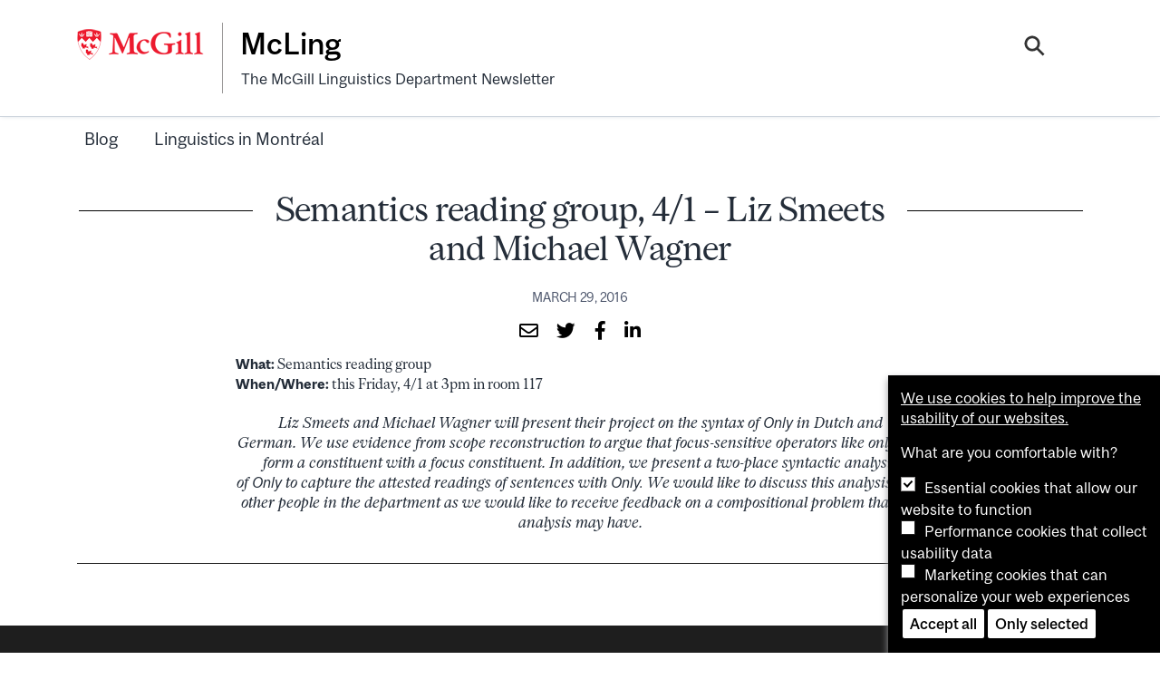

--- FILE ---
content_type: text/html; charset=UTF-8
request_url: https://mcling.blogs.mcgill.ca/semantics-reading-group-41-liz-smeets-and-michael-wagner/
body_size: 45805
content:
<!DOCTYPE html>
<html lang="en-CA">
<head>
    <meta charset="UTF-8">
    <meta name="viewport" content="width=device-width, initial-scale=1">
    <meta http-equiv="X-UA-Compatible" content="IE=edge">
    <link rel="profile" href="http://gmpg.org/xfn/11">
    <title>Semantics reading group, 4/1 – Liz Smeets and Michael Wagner &#8211; McLing</title>
<meta name='robots' content='max-image-preview:large' />
<style id='wp-img-auto-sizes-contain-inline-css' type='text/css'>
img:is([sizes=auto i],[sizes^="auto," i]){contain-intrinsic-size:3000px 1500px}
/*# sourceURL=wp-img-auto-sizes-contain-inline-css */
</style>
<style id='wp-emoji-styles-inline-css' type='text/css'>

	img.wp-smiley, img.emoji {
		display: inline !important;
		border: none !important;
		box-shadow: none !important;
		height: 1em !important;
		width: 1em !important;
		margin: 0 0.07em !important;
		vertical-align: -0.1em !important;
		background: none !important;
		padding: 0 !important;
	}
/*# sourceURL=wp-emoji-styles-inline-css */
</style>
<style id='wp-block-library-inline-css' type='text/css'>
:root{--wp-block-synced-color:#7a00df;--wp-block-synced-color--rgb:122,0,223;--wp-bound-block-color:var(--wp-block-synced-color);--wp-editor-canvas-background:#ddd;--wp-admin-theme-color:#007cba;--wp-admin-theme-color--rgb:0,124,186;--wp-admin-theme-color-darker-10:#006ba1;--wp-admin-theme-color-darker-10--rgb:0,107,160.5;--wp-admin-theme-color-darker-20:#005a87;--wp-admin-theme-color-darker-20--rgb:0,90,135;--wp-admin-border-width-focus:2px}@media (min-resolution:192dpi){:root{--wp-admin-border-width-focus:1.5px}}.wp-element-button{cursor:pointer}:root .has-very-light-gray-background-color{background-color:#eee}:root .has-very-dark-gray-background-color{background-color:#313131}:root .has-very-light-gray-color{color:#eee}:root .has-very-dark-gray-color{color:#313131}:root .has-vivid-green-cyan-to-vivid-cyan-blue-gradient-background{background:linear-gradient(135deg,#00d084,#0693e3)}:root .has-purple-crush-gradient-background{background:linear-gradient(135deg,#34e2e4,#4721fb 50%,#ab1dfe)}:root .has-hazy-dawn-gradient-background{background:linear-gradient(135deg,#faaca8,#dad0ec)}:root .has-subdued-olive-gradient-background{background:linear-gradient(135deg,#fafae1,#67a671)}:root .has-atomic-cream-gradient-background{background:linear-gradient(135deg,#fdd79a,#004a59)}:root .has-nightshade-gradient-background{background:linear-gradient(135deg,#330968,#31cdcf)}:root .has-midnight-gradient-background{background:linear-gradient(135deg,#020381,#2874fc)}:root{--wp--preset--font-size--normal:16px;--wp--preset--font-size--huge:42px}.has-regular-font-size{font-size:1em}.has-larger-font-size{font-size:2.625em}.has-normal-font-size{font-size:var(--wp--preset--font-size--normal)}.has-huge-font-size{font-size:var(--wp--preset--font-size--huge)}.has-text-align-center{text-align:center}.has-text-align-left{text-align:left}.has-text-align-right{text-align:right}.has-fit-text{white-space:nowrap!important}#end-resizable-editor-section{display:none}.aligncenter{clear:both}.items-justified-left{justify-content:flex-start}.items-justified-center{justify-content:center}.items-justified-right{justify-content:flex-end}.items-justified-space-between{justify-content:space-between}.screen-reader-text{border:0;clip-path:inset(50%);height:1px;margin:-1px;overflow:hidden;padding:0;position:absolute;width:1px;word-wrap:normal!important}.screen-reader-text:focus{background-color:#ddd;clip-path:none;color:#444;display:block;font-size:1em;height:auto;left:5px;line-height:normal;padding:15px 23px 14px;text-decoration:none;top:5px;width:auto;z-index:100000}html :where(.has-border-color){border-style:solid}html :where([style*=border-top-color]){border-top-style:solid}html :where([style*=border-right-color]){border-right-style:solid}html :where([style*=border-bottom-color]){border-bottom-style:solid}html :where([style*=border-left-color]){border-left-style:solid}html :where([style*=border-width]){border-style:solid}html :where([style*=border-top-width]){border-top-style:solid}html :where([style*=border-right-width]){border-right-style:solid}html :where([style*=border-bottom-width]){border-bottom-style:solid}html :where([style*=border-left-width]){border-left-style:solid}html :where(img[class*=wp-image-]){height:auto;max-width:100%}:where(figure){margin:0 0 1em}html :where(.is-position-sticky){--wp-admin--admin-bar--position-offset:var(--wp-admin--admin-bar--height,0px)}@media screen and (max-width:600px){html :where(.is-position-sticky){--wp-admin--admin-bar--position-offset:0px}}

/*# sourceURL=wp-block-library-inline-css */
</style><style id='wp-block-categories-inline-css' type='text/css'>
.wp-block-categories{box-sizing:border-box}.wp-block-categories.alignleft{margin-right:2em}.wp-block-categories.alignright{margin-left:2em}.wp-block-categories.wp-block-categories-dropdown.aligncenter{text-align:center}.wp-block-categories .wp-block-categories__label{display:block;width:100%}
/*# sourceURL=https://mcling.blogs.mcgill.ca/wp-includes/blocks/categories/style.min.css */
</style>
<style id='wp-block-heading-inline-css' type='text/css'>
h1:where(.wp-block-heading).has-background,h2:where(.wp-block-heading).has-background,h3:where(.wp-block-heading).has-background,h4:where(.wp-block-heading).has-background,h5:where(.wp-block-heading).has-background,h6:where(.wp-block-heading).has-background{padding:1.25em 2.375em}h1.has-text-align-left[style*=writing-mode]:where([style*=vertical-lr]),h1.has-text-align-right[style*=writing-mode]:where([style*=vertical-rl]),h2.has-text-align-left[style*=writing-mode]:where([style*=vertical-lr]),h2.has-text-align-right[style*=writing-mode]:where([style*=vertical-rl]),h3.has-text-align-left[style*=writing-mode]:where([style*=vertical-lr]),h3.has-text-align-right[style*=writing-mode]:where([style*=vertical-rl]),h4.has-text-align-left[style*=writing-mode]:where([style*=vertical-lr]),h4.has-text-align-right[style*=writing-mode]:where([style*=vertical-rl]),h5.has-text-align-left[style*=writing-mode]:where([style*=vertical-lr]),h5.has-text-align-right[style*=writing-mode]:where([style*=vertical-rl]),h6.has-text-align-left[style*=writing-mode]:where([style*=vertical-lr]),h6.has-text-align-right[style*=writing-mode]:where([style*=vertical-rl]){rotate:180deg}
/*# sourceURL=https://mcling.blogs.mcgill.ca/wp-includes/blocks/heading/style.min.css */
</style>
<style id='wp-block-list-inline-css' type='text/css'>
ol,ul{box-sizing:border-box}:root :where(.wp-block-list.has-background){padding:1.25em 2.375em}
/*# sourceURL=https://mcling.blogs.mcgill.ca/wp-includes/blocks/list/style.min.css */
</style>
<style id='wp-block-group-inline-css' type='text/css'>
.wp-block-group{box-sizing:border-box}:where(.wp-block-group.wp-block-group-is-layout-constrained){position:relative}
/*# sourceURL=https://mcling.blogs.mcgill.ca/wp-includes/blocks/group/style.min.css */
</style>
<style id='wp-block-paragraph-inline-css' type='text/css'>
.is-small-text{font-size:.875em}.is-regular-text{font-size:1em}.is-large-text{font-size:2.25em}.is-larger-text{font-size:3em}.has-drop-cap:not(:focus):first-letter{float:left;font-size:8.4em;font-style:normal;font-weight:100;line-height:.68;margin:.05em .1em 0 0;text-transform:uppercase}body.rtl .has-drop-cap:not(:focus):first-letter{float:none;margin-left:.1em}p.has-drop-cap.has-background{overflow:hidden}:root :where(p.has-background){padding:1.25em 2.375em}:where(p.has-text-color:not(.has-link-color)) a{color:inherit}p.has-text-align-left[style*="writing-mode:vertical-lr"],p.has-text-align-right[style*="writing-mode:vertical-rl"]{rotate:180deg}
/*# sourceURL=https://mcling.blogs.mcgill.ca/wp-includes/blocks/paragraph/style.min.css */
</style>
<style id='global-styles-inline-css' type='text/css'>
:root{--wp--preset--aspect-ratio--square: 1;--wp--preset--aspect-ratio--4-3: 4/3;--wp--preset--aspect-ratio--3-4: 3/4;--wp--preset--aspect-ratio--3-2: 3/2;--wp--preset--aspect-ratio--2-3: 2/3;--wp--preset--aspect-ratio--16-9: 16/9;--wp--preset--aspect-ratio--9-16: 9/16;--wp--preset--color--black: #000000;--wp--preset--color--cyan-bluish-gray: #abb8c3;--wp--preset--color--white: #ffffff;--wp--preset--color--pale-pink: #f78da7;--wp--preset--color--vivid-red: #cf2e2e;--wp--preset--color--luminous-vivid-orange: #ff6900;--wp--preset--color--luminous-vivid-amber: #fcb900;--wp--preset--color--light-green-cyan: #7bdcb5;--wp--preset--color--vivid-green-cyan: #00d084;--wp--preset--color--pale-cyan-blue: #8ed1fc;--wp--preset--color--vivid-cyan-blue: #0693e3;--wp--preset--color--vivid-purple: #9b51e0;--wp--preset--gradient--vivid-cyan-blue-to-vivid-purple: linear-gradient(135deg,rgb(6,147,227) 0%,rgb(155,81,224) 100%);--wp--preset--gradient--light-green-cyan-to-vivid-green-cyan: linear-gradient(135deg,rgb(122,220,180) 0%,rgb(0,208,130) 100%);--wp--preset--gradient--luminous-vivid-amber-to-luminous-vivid-orange: linear-gradient(135deg,rgb(252,185,0) 0%,rgb(255,105,0) 100%);--wp--preset--gradient--luminous-vivid-orange-to-vivid-red: linear-gradient(135deg,rgb(255,105,0) 0%,rgb(207,46,46) 100%);--wp--preset--gradient--very-light-gray-to-cyan-bluish-gray: linear-gradient(135deg,rgb(238,238,238) 0%,rgb(169,184,195) 100%);--wp--preset--gradient--cool-to-warm-spectrum: linear-gradient(135deg,rgb(74,234,220) 0%,rgb(151,120,209) 20%,rgb(207,42,186) 40%,rgb(238,44,130) 60%,rgb(251,105,98) 80%,rgb(254,248,76) 100%);--wp--preset--gradient--blush-light-purple: linear-gradient(135deg,rgb(255,206,236) 0%,rgb(152,150,240) 100%);--wp--preset--gradient--blush-bordeaux: linear-gradient(135deg,rgb(254,205,165) 0%,rgb(254,45,45) 50%,rgb(107,0,62) 100%);--wp--preset--gradient--luminous-dusk: linear-gradient(135deg,rgb(255,203,112) 0%,rgb(199,81,192) 50%,rgb(65,88,208) 100%);--wp--preset--gradient--pale-ocean: linear-gradient(135deg,rgb(255,245,203) 0%,rgb(182,227,212) 50%,rgb(51,167,181) 100%);--wp--preset--gradient--electric-grass: linear-gradient(135deg,rgb(202,248,128) 0%,rgb(113,206,126) 100%);--wp--preset--gradient--midnight: linear-gradient(135deg,rgb(2,3,129) 0%,rgb(40,116,252) 100%);--wp--preset--font-size--small: 13px;--wp--preset--font-size--medium: 20px;--wp--preset--font-size--large: 36px;--wp--preset--font-size--x-large: 42px;--wp--preset--spacing--20: 0.44rem;--wp--preset--spacing--30: 0.67rem;--wp--preset--spacing--40: 1rem;--wp--preset--spacing--50: 1.5rem;--wp--preset--spacing--60: 2.25rem;--wp--preset--spacing--70: 3.38rem;--wp--preset--spacing--80: 5.06rem;--wp--preset--shadow--natural: 6px 6px 9px rgba(0, 0, 0, 0.2);--wp--preset--shadow--deep: 12px 12px 50px rgba(0, 0, 0, 0.4);--wp--preset--shadow--sharp: 6px 6px 0px rgba(0, 0, 0, 0.2);--wp--preset--shadow--outlined: 6px 6px 0px -3px rgb(255, 255, 255), 6px 6px rgb(0, 0, 0);--wp--preset--shadow--crisp: 6px 6px 0px rgb(0, 0, 0);}:where(.is-layout-flex){gap: 0.5em;}:where(.is-layout-grid){gap: 0.5em;}body .is-layout-flex{display: flex;}.is-layout-flex{flex-wrap: wrap;align-items: center;}.is-layout-flex > :is(*, div){margin: 0;}body .is-layout-grid{display: grid;}.is-layout-grid > :is(*, div){margin: 0;}:where(.wp-block-columns.is-layout-flex){gap: 2em;}:where(.wp-block-columns.is-layout-grid){gap: 2em;}:where(.wp-block-post-template.is-layout-flex){gap: 1.25em;}:where(.wp-block-post-template.is-layout-grid){gap: 1.25em;}.has-black-color{color: var(--wp--preset--color--black) !important;}.has-cyan-bluish-gray-color{color: var(--wp--preset--color--cyan-bluish-gray) !important;}.has-white-color{color: var(--wp--preset--color--white) !important;}.has-pale-pink-color{color: var(--wp--preset--color--pale-pink) !important;}.has-vivid-red-color{color: var(--wp--preset--color--vivid-red) !important;}.has-luminous-vivid-orange-color{color: var(--wp--preset--color--luminous-vivid-orange) !important;}.has-luminous-vivid-amber-color{color: var(--wp--preset--color--luminous-vivid-amber) !important;}.has-light-green-cyan-color{color: var(--wp--preset--color--light-green-cyan) !important;}.has-vivid-green-cyan-color{color: var(--wp--preset--color--vivid-green-cyan) !important;}.has-pale-cyan-blue-color{color: var(--wp--preset--color--pale-cyan-blue) !important;}.has-vivid-cyan-blue-color{color: var(--wp--preset--color--vivid-cyan-blue) !important;}.has-vivid-purple-color{color: var(--wp--preset--color--vivid-purple) !important;}.has-black-background-color{background-color: var(--wp--preset--color--black) !important;}.has-cyan-bluish-gray-background-color{background-color: var(--wp--preset--color--cyan-bluish-gray) !important;}.has-white-background-color{background-color: var(--wp--preset--color--white) !important;}.has-pale-pink-background-color{background-color: var(--wp--preset--color--pale-pink) !important;}.has-vivid-red-background-color{background-color: var(--wp--preset--color--vivid-red) !important;}.has-luminous-vivid-orange-background-color{background-color: var(--wp--preset--color--luminous-vivid-orange) !important;}.has-luminous-vivid-amber-background-color{background-color: var(--wp--preset--color--luminous-vivid-amber) !important;}.has-light-green-cyan-background-color{background-color: var(--wp--preset--color--light-green-cyan) !important;}.has-vivid-green-cyan-background-color{background-color: var(--wp--preset--color--vivid-green-cyan) !important;}.has-pale-cyan-blue-background-color{background-color: var(--wp--preset--color--pale-cyan-blue) !important;}.has-vivid-cyan-blue-background-color{background-color: var(--wp--preset--color--vivid-cyan-blue) !important;}.has-vivid-purple-background-color{background-color: var(--wp--preset--color--vivid-purple) !important;}.has-black-border-color{border-color: var(--wp--preset--color--black) !important;}.has-cyan-bluish-gray-border-color{border-color: var(--wp--preset--color--cyan-bluish-gray) !important;}.has-white-border-color{border-color: var(--wp--preset--color--white) !important;}.has-pale-pink-border-color{border-color: var(--wp--preset--color--pale-pink) !important;}.has-vivid-red-border-color{border-color: var(--wp--preset--color--vivid-red) !important;}.has-luminous-vivid-orange-border-color{border-color: var(--wp--preset--color--luminous-vivid-orange) !important;}.has-luminous-vivid-amber-border-color{border-color: var(--wp--preset--color--luminous-vivid-amber) !important;}.has-light-green-cyan-border-color{border-color: var(--wp--preset--color--light-green-cyan) !important;}.has-vivid-green-cyan-border-color{border-color: var(--wp--preset--color--vivid-green-cyan) !important;}.has-pale-cyan-blue-border-color{border-color: var(--wp--preset--color--pale-cyan-blue) !important;}.has-vivid-cyan-blue-border-color{border-color: var(--wp--preset--color--vivid-cyan-blue) !important;}.has-vivid-purple-border-color{border-color: var(--wp--preset--color--vivid-purple) !important;}.has-vivid-cyan-blue-to-vivid-purple-gradient-background{background: var(--wp--preset--gradient--vivid-cyan-blue-to-vivid-purple) !important;}.has-light-green-cyan-to-vivid-green-cyan-gradient-background{background: var(--wp--preset--gradient--light-green-cyan-to-vivid-green-cyan) !important;}.has-luminous-vivid-amber-to-luminous-vivid-orange-gradient-background{background: var(--wp--preset--gradient--luminous-vivid-amber-to-luminous-vivid-orange) !important;}.has-luminous-vivid-orange-to-vivid-red-gradient-background{background: var(--wp--preset--gradient--luminous-vivid-orange-to-vivid-red) !important;}.has-very-light-gray-to-cyan-bluish-gray-gradient-background{background: var(--wp--preset--gradient--very-light-gray-to-cyan-bluish-gray) !important;}.has-cool-to-warm-spectrum-gradient-background{background: var(--wp--preset--gradient--cool-to-warm-spectrum) !important;}.has-blush-light-purple-gradient-background{background: var(--wp--preset--gradient--blush-light-purple) !important;}.has-blush-bordeaux-gradient-background{background: var(--wp--preset--gradient--blush-bordeaux) !important;}.has-luminous-dusk-gradient-background{background: var(--wp--preset--gradient--luminous-dusk) !important;}.has-pale-ocean-gradient-background{background: var(--wp--preset--gradient--pale-ocean) !important;}.has-electric-grass-gradient-background{background: var(--wp--preset--gradient--electric-grass) !important;}.has-midnight-gradient-background{background: var(--wp--preset--gradient--midnight) !important;}.has-small-font-size{font-size: var(--wp--preset--font-size--small) !important;}.has-medium-font-size{font-size: var(--wp--preset--font-size--medium) !important;}.has-large-font-size{font-size: var(--wp--preset--font-size--large) !important;}.has-x-large-font-size{font-size: var(--wp--preset--font-size--x-large) !important;}
/*# sourceURL=global-styles-inline-css */
</style>

<style id='classic-theme-styles-inline-css' type='text/css'>
/*! This file is auto-generated */
.wp-block-button__link{color:#fff;background-color:#32373c;border-radius:9999px;box-shadow:none;text-decoration:none;padding:calc(.667em + 2px) calc(1.333em + 2px);font-size:1.125em}.wp-block-file__button{background:#32373c;color:#fff;text-decoration:none}
/*# sourceURL=/wp-includes/css/classic-themes.min.css */
</style>
<link rel='stylesheet' id='wp-bootstrap-starter-bootstrap-css-css' href='https://mcling.blogs.mcgill.ca/wp-content/themes/wp-bootstrap-mcgill-infosite/inc/assets/css/bootstrap.min.css?ver=6.9' type='text/css' media='all' />
<link rel='stylesheet' id='wp-bootstrap-starter-fontawesome-cdn-css' href='https://mcling.blogs.mcgill.ca/wp-content/themes/wp-bootstrap-mcgill-infosite/inc/assets/css/fontawesome.min.css?ver=6.9' type='text/css' media='all' />
<link rel='stylesheet' id='style-css' href='https://mcling.blogs.mcgill.ca/wp-content/themes/wp-bootstrap-mcgill-infosite/style.css?ver=1.3' type='text/css' media='all' />
<style id='style-inline-css' type='text/css'>
.navbar-nav .menu-item {margin-right:2.5em;}a.alumni-news-color {color:;border-color:;}a.awards-color {color:;border-color:;}a.classes-color {color:;border-color:;}a.colloquia-color {color:;border-color:;}a.conferences-color {color:;border-color:;}a.defences-color {color:;border-color:;}a.editorial-color {color:;border-color:;}a.events-color {color:;border-color:;}a.faculty-news-color {color:;border-color:;}a.fieldwork-color {color:;border-color:;}a.glam-color {color:;border-color:;}a.grant-news-color {color:;border-color:;}a.in-the-news-color {color:;border-color:;}a.job-news-color {color:;border-color:;}a.lab-meetings-color {color:;border-color:;}a.ling-lunch-color {color:;border-color:;}a.ling-tea-color {color:;border-color:;}a.mcqll-2-color {color:;border-color:;}a.mull-lab-color {color:;border-color:;}a.pgroup-color {color:;border-color:;}a.postdoc-news-color {color:;border-color:;}a.publications-color {color:;border-color:;}a.reading-groups-color {color:;border-color:;}a.social-gatherings-color {color:;border-color:;}a.student-news-color {color:;border-color:;}a.syntax-semantics-group-color {color:;border-color:;}a.talks-color {color:;border-color:;}a.uncategorized-color {color:;border-color:;}a.slum-news-color {color:;border-color:;}a.varia-color {color:;border-color:;}a.visitors-color {color:;border-color:;}
/*# sourceURL=style-inline-css */
</style>
<link rel='stylesheet' id='mds-style-css' href='https://mcling.blogs.mcgill.ca/wp-content/plugins/mcgill-cookies/css/mds.css?ver=6.9' type='text/css' media='all' />
<link rel='stylesheet' id='cookie-popup-style-css' href='https://mcling.blogs.mcgill.ca/wp-content/plugins/mcgill-cookies/cookie-popup.css?ver=6.9' type='text/css' media='all' />
<link rel='stylesheet' id='child-style-css' href='https://mcling.blogs.mcgill.ca/wp-content/themes/wp-bootstrap-mcgill-infosite-child/style.css?ver=6.9' type='text/css' media='all' />
<script type="text/javascript" src="https://mcling.blogs.mcgill.ca/wp-includes/js/jquery/jquery.min.js?ver=3.7.1" id="jquery-core-js"></script>
<script type="text/javascript" src="https://mcling.blogs.mcgill.ca/wp-includes/js/jquery/jquery-migrate.min.js?ver=3.4.1" id="jquery-migrate-js"></script>
<link rel="canonical" href="https://mcling.blogs.mcgill.ca/semantics-reading-group-41-liz-smeets-and-michael-wagner/" />
<link rel="pingback" href="https://mcling.blogs.mcgill.ca/xmlrpc.php">    <style type="text/css">
        #page-sub-header { background: #fff; }
    </style>
    <link rel="icon" href="https://mcling.blogs.mcgill.ca/wp-content/uploads/2022/10/cropped-cropped-martlet-favicon-100px-32x32.png" sizes="32x32" />
<link rel="icon" href="https://mcling.blogs.mcgill.ca/wp-content/uploads/2022/10/cropped-cropped-martlet-favicon-100px-192x192.png" sizes="192x192" />
<link rel="apple-touch-icon" href="https://mcling.blogs.mcgill.ca/wp-content/uploads/2022/10/cropped-cropped-martlet-favicon-100px-180x180.png" />
<meta name="msapplication-TileImage" content="https://mcling.blogs.mcgill.ca/wp-content/uploads/2022/10/cropped-cropped-martlet-favicon-100px-270x270.png" />
</head>

<body class="wp-singular post-template-default single single-post postid-3639 single-format-standard wp-embed-responsive wp-theme-wp-bootstrap-mcgill-infosite wp-child-theme-wp-bootstrap-mcgill-infosite-child group-blog theme-preset-active">

<div id="page" class="site">
      <header id="masthead" class="site-header navbar-static-top" role="banner">
        <div class="entete">
            <div class="container">
                <div class="navbar-brand">
                  <div class="logo-container">
  <div class="mcgill-logo">
    <a href="https://mcgill.ca" title="McGill University"><img src="https://mcling.blogs.mcgill.ca/wp-content/themes/wp-bootstrap-mcgill-infosite/img/McGill.png" alt="McGill.ca"></a>
  </div>
  <div class="site-logo">
      <a class="site-title " href="https://mcling.blogs.mcgill.ca" title="Home">McLing</a>
    <div class="site-tagline">The McGill Linguistics Department Newsletter</div>
  </div>
</div>
<div class="site-tools">
  <button class="nav-search open" type="button" title="Search" aria-label="Search" data-toggle="modal" data-target="#modalsearch">
    <ion-icon name="search-sharp"></ion-icon>
  </button>
  <ul class="lang" title="Français"></ul>
  <button class="navbar-toggler" type="button" data-toggle="collapse" data-target=".navbar-collapse" aria-controls="" aria-expanded="false" aria-label="Toggle navigation">
        <ion-icon class="toggle-open" name="menu-outline"></ion-icon>
        <ion-icon class="toggle-close" name="close-outline"></ion-icon>
    </button>
</div>                </div>
            </div>
        </div>
        <div class="container">
              <nav class="navbar navbar-expand-lg p-0">


                  <div class="collapse navbar-collapse">
                    <div class="site-nav">

                                              <ul id="menu-blog" class="navbar-nav"><li itemscope="itemscope" itemtype="https://www.schema.org/SiteNavigationElement" id="menu-item-5" class="menu-item menu-item-type-custom menu-item-object-custom menu-item-5 nav-item"><a href="/" class="nav-link">Blog</a></li>
<li itemscope="itemscope" itemtype="https://www.schema.org/SiteNavigationElement" id="menu-item-64" class="menu-item menu-item-type-post_type menu-item-object-page menu-item-64 nav-item"><a href="https://mcling.blogs.mcgill.ca/linguistics-in-montreal/" class="nav-link">Linguistics in Montréal</a></li>
</ul>
                    </div>
                  </div>
              </nav>

          </div>

  	    </header><!-- #masthead -->




	<div id="content" class="site-content">
		<div class="container">
			<div class="row">

	<section id="primary" class="content-area col-12">
		<div id="main" class="site-main" role="main">

			<header class="page-header mb-3">
        			<h1 class="title">Semantics reading group, 4/1 – Liz Smeets and Michael Wagner</h1>
				<div class="entry-meta">
					<div class="date">
						March 29, 2016					</div>
					<div class="share">
				     		<a href="mailto:?subject=McLing: Semantics reading group, 4/1 – Liz Smeets and Michael Wagner&body=Semantics reading group, 4/1 – Liz Smeets and Michael Wagner%0A%0A<p>What: Semantics reading group When/Where: this Friday, 4/1 at 3pm in room 117 Liz Smeets and Michael Wagner will present their project on the syntax of Only in Dutch and German. We use evidence from scope reconstruction to argue that focus-sensitive operators like only can form a constituent with a focus constituent. In addition, we present a two-place syntactic analysis [&hellip;]</p>
%0A%0Ahttps://mcling.blogs.mcgill.ca/semantics-reading-group-41-liz-smeets-and-michael-wagner/"><span class="far fa-envelope" aria-hidden="true"></span></a>
				     		<a href="https://twitter.com/intent/tweet?text=Semantics reading group, 4/1 – Liz Smeets and Michael Wagner https://mcling.blogs.mcgill.ca/semantics-reading-group-41-liz-smeets-and-michael-wagner/"><span class="fab fa-twitter" aria-hidden="true"></span></a>
				     		<a href="https://www.facebook.com/sharer/sharer.php?u=https://mcling.blogs.mcgill.ca/semantics-reading-group-41-liz-smeets-and-michael-wagner/"><span class="fab fa-facebook-f" aria-hidden="true"></span></a>
						 <a href="https://www.linkedin.com/shareArticle?url=https://mcling.blogs.mcgill.ca/semantics-reading-group-41-liz-smeets-and-michael-wagner/"><span class="fab fa-linkedin-in" aria-hidden="true"></span></a>
					 </div>
				</div>
			</header>

			<div class="container p-0 entry">
			<div class="row">
					<div class="col-12">
      						<div class="entry-content">
			          			<div><strong>What: </strong>Semantics reading group<br />
<strong>When/Where: </strong>this Friday, 4/1 at 3pm in room 117</div>
<blockquote><p>Liz Smeets and Michael Wagner will present their project on the syntax of <i>Only </i>in Dutch and German. We use evidence from scope reconstruction to argue that focus-sensitive operators like only can form a constituent with a focus constituent. In addition, we present a two-place syntactic analysis of <i>Only </i>to capture the attested readings of sentences with <i>Only.</i> We would like to discuss this analysis with other people in the department as we would like to receive feedback on a compositional problem that our analysis may have.</p></blockquote>
						</div>
			        	</div>
 				</div>
			</div>
			<hr>
			<div class="comments">
							</div>
		</div>
	</section>

			</div><!-- .row -->
		</div><!-- .container -->
	</div><!-- #content -->
            <div id="footer-widget" class="row m-0">
            <div class="container">
                <div class="row">
                  <div class="col-6 col-lg-3">
                    <section id="brand-footer">
                        <div class="logo-container">
  <div class="site-logo">
    <a class="site-title " href="https://mcling.blogs.mcgill.ca" title="Home">McLing</a>
      <div class="site-tagline">The McGill Linguistics Department Newsletter</div>
  </div>
</div>                    </section>
                  </div>

                  <div class="col-6 col-lg-3"><section id="block-5" class="widget widget_block">
<div class="wp-block-group"><div class="wp-block-group__inner-container is-layout-flow wp-block-group-is-layout-flow">
<h2 class="wp-block-heading">Subscribe</h2>



<p><a href="http://eepurl.com/hGa6pr">Subscribe to the weekly email digest</a></p>
</div></div>
</section><section id="block-6" class="widget widget_block">
<div class="wp-block-group"><div class="wp-block-group__inner-container is-layout-flow wp-block-group-is-layout-flow">
<h2 class="wp-block-heading">Reading Groups &amp; Lab Meetings</h2>



<ul class="wp-block-list"><li><a href="http://mcqll.org/">MCQLL</a></li><li><a href="https://blogs.mcgill.ca/mcling/category/lab-meetings/fieldwork-lab/">MULL-Lab</a></li><li><a href="https://blogs.mcgill.ca/mcling/category/reading-groups/p-group/">P* Reading Group</a></li><li><a href="https://blogs.mcgill.ca/mcling/category/reading-groups/semantics-group/">Semantics Group</a></li><li><a href="https://blogs.mcgill.ca/mcling/category/reading-groups/syntax-group/">Syntax Reading Group</a></li><li><a href="https://blogs.mcgill.ca/mcling/category/reading-groups/words-group/">Words Research Group</a></li></ul>



<p>See also more info on the departmental&nbsp;<a href="https://mcgill.ca/linguistics/research">Research</a>&nbsp;page.</p>
</div></div>
</section></div>


                  <div class="col-6 col-lg-3"><section id="block-7" class="widget widget_block">
<h2 class="wp-block-heading">Categories</h2>
</section><section id="block-8" class="widget widget_block widget_categories"><div class="wp-block-categories-dropdown wp-block-categories"><label class="wp-block-categories__label" for="wp-block-categories-1">Categories</label><select  name='category_name' id='wp-block-categories-1' class='postform'>
	<option value='-1'>Select Category</option>
	<option class="level-0" value="alumni-news">Alumni news&nbsp;&nbsp;(157)</option>
	<option class="level-0" value="awards">Awards&nbsp;&nbsp;(26)</option>
	<option class="level-0" value="classes">Classes&nbsp;&nbsp;(21)</option>
	<option class="level-0" value="colloquia">Colloquia&nbsp;&nbsp;(124)</option>
	<option class="level-0" value="conferences">Conferences&nbsp;&nbsp;(287)</option>
	<option class="level-0" value="defences">Defences&nbsp;&nbsp;(16)</option>
	<option class="level-0" value="editorial">Editorial&nbsp;&nbsp;(40)</option>
	<option class="level-0" value="events">Events&nbsp;&nbsp;(76)</option>
	<option class="level-0" value="faculty-news">Faculty news&nbsp;&nbsp;(419)</option>
	<option class="level-0" value="fieldwork">Fieldwork&nbsp;&nbsp;(11)</option>
	<option class="level-0" value="grant-news">Grant news&nbsp;&nbsp;(20)</option>
	<option class="level-0" value="in-the-news">In the news&nbsp;&nbsp;(15)</option>
	<option class="level-0" value="job-news">Job news&nbsp;&nbsp;(30)</option>
	<option class="level-0" value="lab-meetings">Lab Meetings&nbsp;&nbsp;(87)</option>
	<option class="level-0" value="ling-lunch">Ling-Lunch&nbsp;&nbsp;(1)</option>
	<option class="level-0" value="ling-tea">Ling-Tea&nbsp;&nbsp;(36)</option>
	<option class="level-0" value="mcqll-2">McQLL&nbsp;&nbsp;(29)</option>
	<option class="level-0" value="mull-lab">MULL-lab&nbsp;&nbsp;(67)</option>
	<option class="level-0" value="pgroup">P*Group&nbsp;&nbsp;(61)</option>
	<option class="level-0" value="postdoc-news">Postdoc news&nbsp;&nbsp;(103)</option>
	<option class="level-0" value="publications">Publications&nbsp;&nbsp;(122)</option>
	<option class="level-0" value="reading-groups">Reading groups&nbsp;&nbsp;(125)</option>
	<option class="level-0" value="social-gatherings">Social gatherings&nbsp;&nbsp;(11)</option>
	<option class="level-0" value="student-news">Student news&nbsp;&nbsp;(418)</option>
	<option class="level-0" value="syntax-semantics-group">Syntax-Semantics-Group&nbsp;&nbsp;(84)</option>
	<option class="level-0" value="talks">Talks&nbsp;&nbsp;(120)</option>
	<option class="level-0" value="uncategorized">Uncategorized&nbsp;&nbsp;(102)</option>
	<option class="level-0" value="slum-news">Undergraduate news&nbsp;&nbsp;(60)</option>
	<option class="level-0" value="varia">Varia&nbsp;&nbsp;(38)</option>
	<option class="level-0" value="visitors">Visitors&nbsp;&nbsp;(8)</option>
</select><script type="text/javascript">
/* <![CDATA[ */
( ( [ dropdownId, homeUrl ] ) => {
		const dropdown = document.getElementById( dropdownId );
		function onSelectChange() {
			setTimeout( () => {
				if ( 'escape' === dropdown.dataset.lastkey ) {
					return;
				}
				if ( dropdown.value && dropdown instanceof HTMLSelectElement ) {
					const url = new URL( homeUrl );
					url.searchParams.set( dropdown.name, dropdown.value );
					location.href = url.href;
				}
			}, 250 );
		}
		function onKeyUp( event ) {
			if ( 'Escape' === event.key ) {
				dropdown.dataset.lastkey = 'escape';
			} else {
				delete dropdown.dataset.lastkey;
			}
		}
		function onClick() {
			delete dropdown.dataset.lastkey;
		}
		dropdown.addEventListener( 'keyup', onKeyUp );
		dropdown.addEventListener( 'click', onClick );
		dropdown.addEventListener( 'change', onSelectChange );
	} )( ["wp-block-categories-1","https://mcling.blogs.mcgill.ca"] );
//# sourceURL=build_dropdown_script_block_core_categories
/* ]]> */
</script>

</div></section><section id="block-11" class="widget widget_block">
<h2 class="wp-block-heading">Links</h2>
</section><section id="block-12" class="widget widget_block">
<ul class="wp-block-list"><li><a href="http://homes.chass.utoronto.ca/~cla-acl/" target="_blank" rel="noreferrer noopener">Canadian Linguistics Association</a></li><li><a href="http://ling.auf.net/lingBuzz">LingBuzz</a></li><li><a href="http://www.lsadc.org/" target="_blank" rel="noreferrer noopener">Linguistics Society of America</a></li><li><a href="http://www.mcgill.ca/linguistics/" target="_blank" rel="noreferrer noopener">McGill Linguistics homepage</a></li><li><a href="http://linguistlist.org/" target="_blank" rel="noreferrer noopener">The LinguistList</a></li></ul>
</section></div>


                  <div class="col-6 col-lg-3"><section id="block-13" class="widget widget_block">
<h2 class="wp-block-heading">Other newsletters</h2>
</section><section id="block-14" class="widget widget_block">
<ul class="wp-block-list"><li><a href="http://lucian.uchicago.edu/blogs/bling/" target="_blank" rel="noreferrer noopener">BLING (Chicago)</a></li><li><a href="http://hiatus.typepad.com/" target="_blank" rel="noreferrer noopener">Hiatus (Ottawa)</a></li><li><a href="http://blogs.nyu.edu/blogs/mat391/nyulinguistics/" target="_blank" rel="noreferrer noopener">NYU Linguistics</a></li><li><a href="http://towncrierscroll.blogspot.com/">Scroll (USC)</a></li><li><a href="http://rulingsnarl.wordpress.com/">SNARL (Rutgers)</a></li><li><a href="http://linguistics.fas.harvard.edu/blog">Spell-Out (Harvard)</a></li><li><a href="http://sesquipedalian.stanford.edu/" target="_blank" rel="noreferrer noopener">The New Sequipedalian (Stanford)</a></li><li><a href="http://www.linguistics.uconn.edu/news/mp-archive.php">UConn News</a></li><li><a href="https://quote.ucsd.edu/ling/">UCSC Linguistics</a></li><li><a href="https://quote.ucsd.edu/ling/">UCSD Linguistics</a></li><li><a href="https://uscling.wordpress.com/">USCLing (USC)</a></li><li><a href="http://whamit.dlp.mit.edu/" target="_blank" rel="noreferrer noopener">Whamit! (MIT)</a></li><li><a href="http://ohlone.ucsc.edu/whasc2/?m=20111023" target="_blank" rel="noreferrer noopener">WHASC (UCSC)</a></li><li><a href="http://whisc.blogspot.com/" target="_blank" rel="noreferrer noopener">WHISC (UMass Amherst)</a></li><li><a href="http://utlinguistics.blogspot.ca/">WHITL (Toronto)</a></li></ul>
</section></div>

                </div>

                    
            </div>
        </div>
<footer id="colophon" class="site-footer" role="contentinfo">
  <div class="container py-4 py-lg-3">
    <div class="row">
      <div class="d-flex flex-column flex-lg-row  align-items-center col-12 col-lg-6 text-center text-lg-left">
        <a href="https://mcling.blogs.mcgill.ca" class="d-inline-block mb-2 mb-lg-0 mr-lg-3 pr-lg-3 float-lg-left" title="McGill University"><img src="https://mcling.blogs.mcgill.ca/wp-content/themes/wp-bootstrap-mcgill-infosite/img/mcgill_logo_footer.png" alt="McGill.ca"></a>
        <div class="site-info float-lg-left mb-2 mb-lg-0 ">
          Copyright&nbsp;&copy;&nbsp;&nbsp;McGill&nbsp;University.&nbsp;All&nbsp;rights&nbsp;reserved.
        </div>
      </div>
      <div class="col-12 col-lg-6">
        <div class="container p-0 pt-0">
          <div class="d-flex flex-column flex-lg-row align-items-center justify-content-around justify-content-md-between">
            <div class="mb-2 mb-lg-0"><a href="https://www.mcgill.ca/digital-accessibility-mcgill-university">Accessibility</a></div>
            <div class="mb-2 mb-lg-0"><a href="https://www.mcgill.ca/privacy-notice">Privacy notice</a></div>
            <div class="mb-2 mb-lg-0"><a href="https://www.mcgill.ca/cookie-notice">Cookie notice</a></div>
            <a href="#cookie_settings" class="mb-2 mb-lg-0 login eu-cookie-withdraw-button">Cookie settings</a>
            <a href="/wp-admin" class="login mb-2 mb-lg-0">login <ion-icon name="lock-closed"></ion-icon></a>
            </div>
        </div>
      </div>
    </div>
  </div>
</footer></div><!-- #page -->

<script type="speculationrules">
{"prefetch":[{"source":"document","where":{"and":[{"href_matches":"/*"},{"not":{"href_matches":["/wp-*.php","/wp-admin/*","/wp-content/uploads/*","/wp-content/*","/wp-content/plugins/*","/wp-content/themes/wp-bootstrap-mcgill-infosite-child/*","/wp-content/themes/wp-bootstrap-mcgill-infosite/*","/*\\?(.+)"]}},{"not":{"selector_matches":"a[rel~=\"nofollow\"]"}},{"not":{"selector_matches":".no-prefetch, .no-prefetch a"}}]},"eagerness":"conservative"}]}
</script>
    <div id="sliding-popup" class="sliding-popup-bottom hidden">
        <div class="eu-cookie-compliance-banner eu-cookie-compliance-banner-info eu-cookie-compliance-banner--categories">
            <div class="popup-content info">
                <div id="popup-text"><p><a href="https://www.mcgill.ca/cookie-notice">We use cookies to help improve the usability of our websites.</a></p><p>What are you comfortable with?</p></div>
                                    <div id="eu-cookie-compliance-categories" class="eu-cookie-compliance-categories">
                                                    <div class="eu-cookie-compliance-category">
                                <div>
                                    <input type="checkbox" name="cookie-categories" id="cookie-category-required" value="required"
                                     
                                        checked
                                                                                                                disabled
                                                                        >
                                    <label for="cookie-category-required">Essential cookies that allow our website to function</label>
                                </div>
                            </div>
                                                    <div class="eu-cookie-compliance-category">
                                <div>
                                    <input type="checkbox" name="cookie-categories" id="cookie-category-performance" value="performance"
                                                                                                            >
                                    <label for="cookie-category-performance">Performance cookies that collect usability data</label>
                                </div>
                            </div>
                                                    <div class="eu-cookie-compliance-category">
                                <div>
                                    <input type="checkbox" name="cookie-categories" id="cookie-category-marketing" value="marketing"
                                                                                                            >
                                    <label for="cookie-category-marketing">Marketing cookies that can personalize your web experiences</label>
                                </div>
                            </div>
                                                                            <div class="eu-cookie-compliance-categories-buttons">
                                <button onclick="agreeCookies()"type="button"class="agree-button eu-cookie-compliance-default-button">Accept all</button>
                                <button onclick="getCheckedCookies()"type="button" class="eu-cookie-compliance-save-preferences-button">Only selected</button>
                            </div>
                                            </div>
                            </div>
        </div>
    </div>
<script type="text/javascript" id="cookie-popup-script-js-extra">
/* <![CDATA[ */
var mcgillCookies = {"pluginUrl":"https://mcling.blogs.mcgill.ca/wp-content/plugins/mcgill-cookies/"};
//# sourceURL=cookie-popup-script-js-extra
/* ]]> */
</script>
<script type="text/javascript" src="https://mcling.blogs.mcgill.ca/wp-content/plugins/mcgill-cookies/cookie-popup.js" id="cookie-popup-script-js"></script>
<script type="text/javascript" id="script-js-extra">
/* <![CDATA[ */
var ajaxurl = ["https://mcling.blogs.mcgill.ca/wp-admin/admin-ajax.php"];
//# sourceURL=script-js-extra
/* ]]> */
</script>
<script type="text/javascript" src="https://mcling.blogs.mcgill.ca/wp-content/themes/wp-bootstrap-mcgill-infosite/js/script.js?ver=1.0" id="script-js"></script>
<script type="text/javascript" src="https://mcling.blogs.mcgill.ca/wp-content/themes/wp-bootstrap-mcgill-infosite/inc/assets/js/popper.min.js?ver=6.9" id="wp-bootstrap-starter-popper-js"></script>
<script type="text/javascript" src="https://mcling.blogs.mcgill.ca/wp-content/themes/wp-bootstrap-mcgill-infosite/inc/assets/js/bootstrap.min.js?ver=6.9" id="wp-bootstrap-starter-bootstrapjs-js"></script>
<script type="text/javascript" src="https://mcling.blogs.mcgill.ca/wp-content/themes/wp-bootstrap-mcgill-infosite/inc/assets/js/theme-script.min.js?ver=6.9" id="wp-bootstrap-starter-themejs-js"></script>
<script type="text/javascript" src="https://mcling.blogs.mcgill.ca/wp-content/themes/wp-bootstrap-mcgill-infosite/inc/assets/js/skip-link-focus-fix.min.js?ver=20151215" id="wp-bootstrap-starter-skip-link-focus-fix-js"></script>
<script id="wp-emoji-settings" type="application/json">
{"baseUrl":"https://s.w.org/images/core/emoji/17.0.2/72x72/","ext":".png","svgUrl":"https://s.w.org/images/core/emoji/17.0.2/svg/","svgExt":".svg","source":{"concatemoji":"https://mcling.blogs.mcgill.ca/wp-includes/js/wp-emoji-release.min.js?ver=6.9"}}
</script>
<script type="module">
/* <![CDATA[ */
/*! This file is auto-generated */
const a=JSON.parse(document.getElementById("wp-emoji-settings").textContent),o=(window._wpemojiSettings=a,"wpEmojiSettingsSupports"),s=["flag","emoji"];function i(e){try{var t={supportTests:e,timestamp:(new Date).valueOf()};sessionStorage.setItem(o,JSON.stringify(t))}catch(e){}}function c(e,t,n){e.clearRect(0,0,e.canvas.width,e.canvas.height),e.fillText(t,0,0);t=new Uint32Array(e.getImageData(0,0,e.canvas.width,e.canvas.height).data);e.clearRect(0,0,e.canvas.width,e.canvas.height),e.fillText(n,0,0);const a=new Uint32Array(e.getImageData(0,0,e.canvas.width,e.canvas.height).data);return t.every((e,t)=>e===a[t])}function p(e,t){e.clearRect(0,0,e.canvas.width,e.canvas.height),e.fillText(t,0,0);var n=e.getImageData(16,16,1,1);for(let e=0;e<n.data.length;e++)if(0!==n.data[e])return!1;return!0}function u(e,t,n,a){switch(t){case"flag":return n(e,"\ud83c\udff3\ufe0f\u200d\u26a7\ufe0f","\ud83c\udff3\ufe0f\u200b\u26a7\ufe0f")?!1:!n(e,"\ud83c\udde8\ud83c\uddf6","\ud83c\udde8\u200b\ud83c\uddf6")&&!n(e,"\ud83c\udff4\udb40\udc67\udb40\udc62\udb40\udc65\udb40\udc6e\udb40\udc67\udb40\udc7f","\ud83c\udff4\u200b\udb40\udc67\u200b\udb40\udc62\u200b\udb40\udc65\u200b\udb40\udc6e\u200b\udb40\udc67\u200b\udb40\udc7f");case"emoji":return!a(e,"\ud83e\u1fac8")}return!1}function f(e,t,n,a){let r;const o=(r="undefined"!=typeof WorkerGlobalScope&&self instanceof WorkerGlobalScope?new OffscreenCanvas(300,150):document.createElement("canvas")).getContext("2d",{willReadFrequently:!0}),s=(o.textBaseline="top",o.font="600 32px Arial",{});return e.forEach(e=>{s[e]=t(o,e,n,a)}),s}function r(e){var t=document.createElement("script");t.src=e,t.defer=!0,document.head.appendChild(t)}a.supports={everything:!0,everythingExceptFlag:!0},new Promise(t=>{let n=function(){try{var e=JSON.parse(sessionStorage.getItem(o));if("object"==typeof e&&"number"==typeof e.timestamp&&(new Date).valueOf()<e.timestamp+604800&&"object"==typeof e.supportTests)return e.supportTests}catch(e){}return null}();if(!n){if("undefined"!=typeof Worker&&"undefined"!=typeof OffscreenCanvas&&"undefined"!=typeof URL&&URL.createObjectURL&&"undefined"!=typeof Blob)try{var e="postMessage("+f.toString()+"("+[JSON.stringify(s),u.toString(),c.toString(),p.toString()].join(",")+"));",a=new Blob([e],{type:"text/javascript"});const r=new Worker(URL.createObjectURL(a),{name:"wpTestEmojiSupports"});return void(r.onmessage=e=>{i(n=e.data),r.terminate(),t(n)})}catch(e){}i(n=f(s,u,c,p))}t(n)}).then(e=>{for(const n in e)a.supports[n]=e[n],a.supports.everything=a.supports.everything&&a.supports[n],"flag"!==n&&(a.supports.everythingExceptFlag=a.supports.everythingExceptFlag&&a.supports[n]);var t;a.supports.everythingExceptFlag=a.supports.everythingExceptFlag&&!a.supports.flag,a.supports.everything||((t=a.source||{}).concatemoji?r(t.concatemoji):t.wpemoji&&t.twemoji&&(r(t.twemoji),r(t.wpemoji)))});
//# sourceURL=https://mcling.blogs.mcgill.ca/wp-includes/js/wp-emoji-loader.min.js
/* ]]> */
</script>

     <div class="modal fade" id="modalsearch" tabindex="-1" role="dialog" aria-labelledby="Search Window" aria-hidden="true">
       <div class="modal-dialog modal-dialog-centered" role="document">
         <div class="modal-content">
           <div class="modal-body">
             <form role="search" method="get" class="search-form" action="/">
    <label>
        <input type="search" class="search-field form-control" placeholder="Search..." value="" name="s" title="Search for:">
    </label>
   <button type="submit" class="search-submit"><ion-icon name="search-sharp"></ion-icon></button>
</form>           </div>
         </div>
       </div>
     </div>
		 <script type="module" src="https://unpkg.com/ionicons@5.5.2/dist/ionicons/ionicons.esm.js"></script>
		 <script nomodule src="https://unpkg.com/ionicons@5.5.2/dist/ionicons/ionicons.js"></script>
</body>
</html>


--- FILE ---
content_type: text/css
request_url: https://mcling.blogs.mcgill.ca/wp-content/themes/wp-bootstrap-mcgill-infosite/style.css?ver=1.3
body_size: 41723
content:
/*
Theme Name: WP Bootstrap McGill Infosite
Theme URI:
Author: Afterimage Designs / Zaa.cc
Author URI: https://zaa.cc
Description:  McGill clonable Infosite Template adapated from WP Bootstrap Starter theme, based on the most powerful frameworks in the world: "_s" (by Automattic)
Version: 3.3.6
License: GNU General Public License v2 or later
License URI: LICENSE
Text Domain: wp-bootstrap-starter
Requires at least: 4.7
Requires PHP: 5.2.4
Tested up to: 5.4
Tags:
*/
/*--------------------------------------------------------------
>>> TABLE OF CONTENTS:
----------------------------------------------------------------
# Normalize
# Typography
# Elements
# Forms
# Navigation
	## Links
	## Menus
# Accessibility
# Alignments
# Clearings
# Widgets
# Content
	## Posts and pages
	## Comments
# Infinite scroll
# Media
	## Captions
	## Galleries
# Footer
--------------------------------------------------------------*/



/*--------------------------------------------------------------
# McGill fonts
--------------------------------------------------------------*/

@font-face {
    font-family: 'McGill Serif Regular';
    font-weight: 400;
    font-style: normal;
    font-display: swap;
    unicode-range: U+000-5FF;
    src: local('McGill Serif Regular'), url(fonts/McGillSerif-Regular.woff2) format('woff2'), url(fonts/McGillSerif-Regular.woff) format('woff')
}

@font-face {
    font-family: 'McGill Sans Regular';
    font-weight: 400;
    font-style: normal;
    font-display: swap;
    unicode-range: U+000-5FF;
    src: local('McGill Sans Regular'), url(fonts/McGillSans-Regular.woff2) format('woff2'), url(fonts/McGillSans-Regular.woff) format('woff')
}

@font-face {
    font-family: 'McGill Serif Regular';
    font-weight: 600;
    font-style: normal;
    font-display: swap;
    unicode-range: U+000-5FF;
    src: local('McGill Serif Bold'), url(fonts/McGillSerif-Bold.woff2) format('woff2'), url(fonts/McGillSerif-Bold.woff) format('woff')
}

@font-face {
    font-family: 'McGill Sans Regular';
    font-weight: 600;
    font-style: normal;
    font-display: swap;
    unicode-range: U+000-5FF;
    src: local('McGill Sans Bold'), url(fonts/McGillSans-Bold.woff2) format('woff2'), url(fonts/McGillSans-Bold.woff) format('woff')
}

/* @font-face {
    font-family: 'McGill Sans Italic';
    font-weight: 400;
    font-style: normal;
    font-display: swap;
    unicode-range: U+000-5FF;
    src: local('McGill Sans Italic'), url(fonts/McGillSans-Italic.woff2) format('woff2'), url(fonts/McGillSans-Italic.woff) format('woff')
} */

@font-face {
    font-family: 'McGill Sans Medium';
    font-weight: 500;
    font-style: normal;
    font-display: swap;
    unicode-range: U+000-5FF;
    src: local('McGill Sans Medium'), url(fonts/McGillSans-Medium.woff2) format('woff2'), url(fonts/McGillSans-Medium.woff) format('woff')
}

@font-face {
    font-family: 'McGill Serif Medium';
    font-weight: 500;
    font-style: normal;
    font-display: swap;
    unicode-range: U+000-5FF;
    src: local('McGill serif Medium'), url(fonts/McGillSerif-Medium.woff2) format('woff2'), url(fonts/McGillSerif-Medium.woff) format('woff')
}

/* @font-face {
    font-family: 'McGill Serif Medium Italic';
    font-weight: 500;
    font-style: normal;
    font-display: swap;
    unicode-range: U+000-5FF;
    src: local('McGill Serif Medium Italic'), url(fonts/McGillSerif-MediumItalic.woff2) format('woff2'), url(fonts/McGillSerif-MediumItalic.woff) format('woff')
} */

/* @font-face {
    font-family: 'McGill Serif Italic';
    font-weight: 500;
    font-style: normal;
    font-display: swap;
    unicode-range: U+000-5FF;
    src: local('McGill Serif Italic'), url(fonts/McGillSerif-Italic.woff2) format('woff2'), url(fonts/McGillSerif-Italic.woff) format('woff')
} */

:root {
    --red: #ED1B2F;
    --darkred: #9E0918;
    --grey: #CFD6DE;
}


/*--------------------------------------------------------------
# Normalize
--------------------------------------------------------------*/

html {
  overflow-y:scroll !important;
  overflow-anchor: none;
}
body {
  margin: 0;
  -webkit-font-smoothing: auto;
  color:#242d39;
  font-family: "McGill Sans Regular", sans-serif;
}

article,
aside,
details,
figcaption,
figure,
footer,
header,
main,
menu,
nav,
section,
summary {
  display: block;
}

audio,
canvas,
progress,
video {
  display: inline-block;
  vertical-align: baseline;
}

audio:not([controls]) {
  display: none;
  height: 0;
}

[hidden],
template {
  display: none;
}

a {
  background-color: transparent;
}

a:active,
a:hover {
  outline: 0;
}

dfn {
  font-style: italic;
}

mark {
  background: #ff0;
  color: #000;
}

small {
  font-size: 80%;
}

sub,
sup {
  font-size: 75%;
  line-height: 0;
  position: relative;
  vertical-align: baseline;
}

sup {
  top: -0.5em;
}

sub {
  bottom: -0.25em;
}

img {
  border: 0;
}

svg:not(:root) {
  overflow: hidden;
}

figure {
  margin: 1em 2.5rem;
}

hr {
  box-sizing: content-box;
  height: 0;
}

button {
  overflow: visible;
}

button,
select {
  text-transform: none;
}

button,
html input[type="button"],
input[type="reset"],
input[type="submit"] {
  -webkit-appearance: button;
  cursor: pointer;
}

button[disabled],
html input[disabled] {
  cursor: default;
}

button::-moz-focus-inner,
input::-moz-focus-inner {
  border: 0;
  padding: 0;
}

input {
  line-height: normal;
}

input[type="checkbox"],
input[type="radio"] {
  box-sizing: border-box;
  padding: 0;
}

input[type="number"]::-webkit-inner-spin-button,
input[type="number"]::-webkit-outer-spin-button {
  height: auto;
}

input[type="search"]::-webkit-search-cancel-button,
input[type="search"]::-webkit-search-decoration {
  -webkit-appearance: none;
}

fieldset {
  border: 1px solid #c0c0c0;
  margin: 0 2px;
  padding: 0.35em 0.625em 0.75em;
}

legend {
  border: 0;
  padding: 0;
}

textarea {
  overflow: auto;
}

optgroup {
  font-weight: bold;
}

table {
  border-collapse: collapse;
  border-spacing: 0;
}

td,
th {
  padding: 0;
}

hr{
  border-top: 1px solid var(--grey);
}

blockquote{
  font-size:1.4em;
  line-height:1.4em;
  padding:10px 0;
  font-style:italic;
  text-align:center;
  margin-bottom:0;
}


/*--------------------------------------------------------------
# Typography
--------------------------------------------------------------*/
h1, h2, h3, h4, h5, h6 {
/*   clear: both; */
  font-family: "McGill Serif Medium", serif;
  margin: 0;
}
h1 {
  font-size: 32px;
}
h2 {
  font-size: 24px;
  line-height: 1.25;
}
h3 {
  font-size: 18px;
  line-height: 25px;
}
h4 {
  font-size: 16px;
  line-height: 20px;
}
h5 {
  font-size: 14px;
  line-height: 17.5px;
}

p {
  margin-bottom: 1.5em;
}
h1.entry-title {
  font-size: 1.31rem;
  border-bottom: 1px solid #eaecef;
}
h2.entry-title {
  border-bottom: 1px solid #eaecef;
}
h3.widget-title {
  font-size: 1.2rem;
}

/*--------------------------------------------------------------
# Elements
--------------------------------------------------------------*/
body {
  background: #fff;
}

img {
  height: auto;
  /* Make sure images are scaled correctly. */
  max-width: 100%;
  /* Adhere to container width. */
}

figure {
  margin: 1em 0;
  /* Extra wide images within figure tags don't overflow the content area. */
}

table {
  margin: 0 0 1.5em;
  width: 100%;
}

/*--------------------------------------------------------------
# Forms
--------------------------------------------------------------*/
.caldera-grid .btn-default,.caldera-grid h2{
    font-family: 'McGill Sans Medium', sans-serif;
}


/*--------------------------------------------------------------
# Navigation
--------------------------------------------------------------*/

header#masthead {
  margin-bottom: 0;
  position: relative;
  background-color:#fff;
  padding:0;

}
header a, header a:hover {
 text-decoration:none;
}

.entete{
   box-shadow: 0 1px 5px -2px var(--grey);
  border-bottom:1px solid var(--grey);
}

.navbar-brand{
  display:block;
  width:100%;
  padding:25px 0 18px 0;
  position:relative;
  margin-bottom:7px;
  height:103px;
  user-select: none;
  font-size:1em;
}

 .mcgill-logo{
  float:left;
}
.mcgill-logo a{
  padding-right:0.7rem;
  display:block;
}
.mcgill-logo img{
  width:140px;
  height:34px;
}

.site-logo {
  overflow:hidden;
}

.navbar-brand .site-logo{
  /* border-left:2px solid rgba(44,45,46,0.2); */
  border-left:2px solid var(--grey);
  max-width:45%;
}

.navbar-brand .site-logo > a,
.navbar-brand .site-tagline,
.navbar-brand .site-logo .logo {
  padding-left:0.85rem;
}

.navbar-brand a.site-title {
  font-family: 'McGill Sans Regular', sans-serif;
  color: #000000;
  font-size: 2rem;
  display:inline-block;
  text-decoration: none;
  font-weight: 700;
  line-height:1.2em;
  white-space: normal;
  position:relative;
  margin-left:-1px;
  margin-top: -0.08em;
  padding-right:2em;
}

a.site-title.small{
  font-size:0.8rem;margin-top:0;line-height:1.3em;
}
a.site-title.medium{
  font-size:1.25rem;line-height:1.3em;
}
a.site-title.large{
  font-size:2rem;margin-top:-0.12em;
}

a.site-title.narrow{
  max-width:12em;
}
a.site-title.normal{
  max-width:16em;
}
a.site-title.wide{
  max-width:20em;
}
a.site-title.wider{
  max-width:24em;
}


.navbar-brand .site-tagline {
  font-size: 1em;
  white-space: normal;
  margin-top:0.5rem;
}
.navbar-brand .site-tagline a{
  text-decoration:underline;
}
.navbar-brand .site-tagline a:hover{
  color: var(--darkred);
}
.navbar-brand .site-logo .logo {
  height:26px;
  margin-bottom:1.1rem;
  margin-top:-2px;
}
.navbar-brand .site-logo img {
  height: 100%;
  width: auto;

}

.navbar-brand > a:visited, .navbar-brand > a:hover {
  text-decoration: none;
}

.navbar-nav{
  padding:6px 0 12px;
  width:100%;
}

#masthead .site-nav{
  width:100%;
}

#masthead .site-tools{
  position: absolute;
  right:0;
  top:1.28rem;
  line-height:1em;
  margin-top:0.5rem;
}

#masthead .site-tools .btn{
  display:inline-block;
  float:left;
}
#masthead .nav-search{
  min-width:2.7rem;
  font-size: 1.68rem;
  transition:150ms;
  color:#333;
  background:none;
  border:0;
  display:inline-block;
  float:left;
  margin:1px 1rem 0;
  padding:0.27rem 0.5rem 0.23rem;
  outline:0 !important;
}


#masthead .nav-search:focus,
#masthead .navbar-toggler:focus{
  color: black;
}
#masthead .nav-search:hover{
  color: var(--darkred);
}

#masthead .nav-search:active{
  color: var(--darkred);
}



#masthead ul.lang{
   list-style-type: none;
   display:inline-block;
   padding-left:0;
  text-align:center;
}

#masthead ul.lang a{
  display:inline-block;
  font-size:0.8rem;
  font-weight:600;
  padding:0.5rem 0.65rem 0.5rem;
  border:2px solid #000;
  min-width:3.4em;
  border-radius: 4px;
  text-transform: uppercase;
  color: #000;
  transition:150ms;
}
#masthead ul.lang a:hover,
#masthead ul.lang a:active
{
  background:black;
  color:white;
}
#masthead ul.lang a:hover{
  background:black;
  color:white;
}

/*--------------------------------------------------------------
## Links
--------------------------------------------------------------*/

a{
  color:#05152f;
  transition: 150ms;
  text-decoration:underline;
}

a:hover{
  color:inherit;
  text-decoration:underline;
}

button{
  /* outline: 0 !important; */
}



.btn,.ff-loadmore-wrapper .ff-btn{
  color:#fff;
  border:2px solid var(--red);
  font-size:0.96rem;
  padding:0.3rem 0.8rem;
  font-family: 'McGill Sans Medium', sans-serif;
  letter-spacing: 0.05rem;
  font-weight:1 !important;
   box-shadow: none !important;
}



.btn-primary,
.btn-primary:focus{
  background:var(--red);
  border-color: var(--red);
}
.btn-primary:hover{
  background:white;
  border-color: var(--red);
  color: var(--red);
}
.btn-primary:active{
  background:var(--darkred) !important;
  border-color: var(--darkred) !important;
  color: white !important;
}

.btn-secondary{
  background: black;
  border-color: black;
  color:white;
}

.btn-secondary:hover{
  background: white;
  color:black;
  border-color:black;
  background:white;
}
.btn-secondary:active,
.btn-secondary:focus{
  background: var(--darkred) !important;
  color:white;
  border-color:var(--darkred) !important;
}

.btn.loadmore{
  position:relative;
  padding-right:2.4rem;

}


.more {
    text-align: center;
    margin-top: 1rem;
}

.more .fa{
  position:absolute;
  right:12px;
  top:7px;
  font-size:1.1rem;
}

.more .fa:after{
  content: url('img/md-arrow-down.svg');
  display: inline-block;
  height:23px;
  width:23px;
  filter: invert(100%);
  position: absolute;
  right:-3px;
  top:-3px;
  transition:150ms;
}

.btn.loadmore:hover .fa:after{
  filter: invert(0%);
}
.btn.loadmore:active .fa:after{
  filter: invert(100%);
}

.more .fa-spinner:after{
  content:'';
}


/*--------------------------------------------------------------
## Menus
--------------------------------------------------------------*/
#masthead nav {
  padding-left: 0;
  padding-right: 0;
}

body #masthead .navbar-nav > li > a {
  color: #242D39;
  font-weight:500;
  font-size:1.125rem;
  transition:150ms;
  padding: 6px 0 8px;
  border-bottom:3px solid white;
  display:inline-block;
}

body #masthead .navbar-nav > li > a:hover,
body #masthead .navbar-nav > li > a:focus  {
  border-color: var(--red);
}


body #masthead .navbar-nav > li.active > a {

  border-color: black;
}


.navbar-brand {
  height: auto;
}


.navbar-toggler {
  display:none;
}

.dropdown.menu-item-has-children .dropdown.menu-item-has-children {
    position: relative;
}

.dropdown.menu-item-has-children .dropdown.menu-item-has-children>.dropdown-menu {
    top: 0;
    left: 100%;
    margin-top: -6px;
    margin-left: -1px;
    -webkit-border-radius: 0 6px 6px 6px;
    -moz-border-radius: 0 6px 6px;
    border-radius: 0 6px 6px 6px;
}
.dropdown.menu-item-has-children .dropdown.menu-item-has-children:hover>.dropdown-menu {
    display: block;
}

.dropdown.menu-item-has-children .dropdown.menu-item-has-children>a:after {
    display: block;
    content: " ";
    float: right;
    width: 0;
    height: 0;
    border-color: transparent;
    border-style: solid;
    border-width: 5px 0 5px 5px;
    border-left-color: #ccc;
    margin-top: 5px;
    margin-right: -10px;
}

.dropdown.menu-item-has-children .dropdown.menu-item-has-children:hover>a:after {
    border-left-color: #fff;
}

.dropdown.menu-item-has-children .dropdown.menu-item-has-children.pull-left {
    float: none;
}

.dropdown.menu-item-has-children .dropdown.menu-item-has-children.pull-left>.dropdown-menu {
    left: -100%;
    margin-left: 10px;
    -webkit-border-radius: 6px 0 6px 6px;
    -moz-border-radius: 6px 0 6px 6px;
    border-radius: 6px 0 6px 6px;
}

/* Small menu. */
.menu-toggle,
.main-navigation.toggled ul {
  display: block;
}

.dropdown-item {
  line-height: 1.2;
  padding-bottom: 0.313rem;
  padding-top: 0.313rem;
}

.dropdown-menu {
  min-width: 12.500rem;
}

.dropdown .open .dropdown-menu {
  display: block;
  left: 12.250em;
  top: 0;
}

.dropdown-menu .dropdown-item {
  white-space: normal;
  background: transparent;
  line-height: 1.6;
}
.dropdown-menu .dropdown-item:hover {
  background: transparent;
}

@media screen and (min-width: 37.5em) {
  .menu-toggle {
    display: none;
  }
}
@media screen and (min-width: 769px) {
  .dropdown-menu li > .dropdown-menu {
    right: -9.875rem;
    top: 1.375rem;
  }
}
@media screen and (max-width: 991px) {
  .navbar-nav .dropdown-menu {
    border: medium none;
    margin-left: 1.250rem;
    padding: 0;
  }

  .dropdown-menu li a {
    padding: 0;
  }

  #masthead .navbar-nav > li > a {
    padding-bottom: 0.625rem;
    padding-top: 0.313rem;
  }

  .navbar-light .navbar-toggler {
    border: medium none;
    outline: none;
  }
}



/*--------------------------------------------------------------
# masthead responsive
--------------------------------------------------------------*/

@media only screen and (max-width: 990px) {
  .navbar-brand{
    padding-top:1.1rem;
  }
  .navbar{
   position:absolute;
    top:0;
    left:0;
    width:100%;
  }

  .navbar-collapse{
    margin-top:-2.8em;

  }
  .navbar-collapse.show,
  .navbar-collapse.collapsing{
    background-color:#fff;
    z-index:100;
  }

  .navbar-collapse #menu-principal{


  }
  .navbar-collapse .site-nav{
    padding:3.9em 3em;
  }
  .navbar-collapse .navbar-nav{
    padding-top:2em;
  }

  #masthead .site-nav .btn,
  #masthead .site-nav .lang-item{
   display:inline-block;
  }

  body #masthead .navbar-nav > li > a{
    font-family: 'McGill Serif Regular', serif;
    font-size:29px;
    margin:0.3em 0;
  }
  body #masthead .navbar-nav > li.lang-item > a{
    font-family: 'McGill Sans Regular', serif;
    font-size:0.88rem;
    color: #fff;
    background-color: #000;
    padding: 0.4rem 0.65rem;
    border-radius:4px;
    margin:2rem 0 1rem;
    display:inline-block;
    border:2px solid black;
  }
  body #masthead .navbar-nav > li.lang-item > a:hover{
    background:white;
    color:black;
  }
  body #masthead .navbar-nav > li.lang-item > a:active{
    color:white;
    background:var(--darkred);
    border-color:var(--darkred);
  }

.navbar-brand .site-logo{
  max-width:100%;
}
.navbar-brand .site-title{
 margin-left:0;
 margin-bottom:0.25em;
}
  #masthead .site-tools{
      top:0.2rem;
      z-index:200;
  }

  .navbar-toggler{
    display:inline-block;
    font-size:3.65rem;
    padding:0;
    margin-top:-0.45rem;
    line-height: inherit;
    outline:none !important;
  }

  .navbar-toggler[aria-expanded="false"] .toggle-close {
    display:none;
  }
  .navbar-toggler[aria-expanded="true"] .toggle-open {
    display:none;
  }



  #masthead .nav-search{
    font-size: 2.15rem;
  }
  #masthead ul.lang,
  #masthead .site-tools .btn{
    display:none;
  }


  .navbar-brand .site-logo > a,
  .navbar-brand .site-tagline,
  .navbar-brand .site-logo .logo{
    padding:0;
  }
  #masthead .mcgill-logo{
    float:none;
    margin-bottom:1rem;
    display:inline-block;
  }
  #masthead .mcgill-logo img{
    max-width:130px;
    height:auto;
  }

  #masthead .site-logo{
    border-left:none;
  }
  #masthead a.site-title{
    padding:0;
  }
  #masthead .site-tagline{
    font-size:1.1rem;
    margin-top:0.2rem;
  }
}



/*--------------------------------------------------------------
# Modal
--------------------------------------------------------------*/



body.modal-open {
    overflow: hidden;
    position:fixed;
    width: 100%;
}
.modal-open[style] {
padding-right: 0px !important;
}


#modalsearch .modal-dialog{
  border:0;
  text-align:center;
}
#modalsearch .modal-content{
  border:0;
  padding:3em 1em;
}

.search-form{
  max-width:500px;
  margin:0 auto;
}

 .search-form .form-control{
  background-color:rgba(0,0,0,0) !important;
  border:0;
  border-bottom:1px solid var(--grey);
  border-radius:0;
  padding:3px 0;
  font-size:0.92em;

}
.search-form .form-control:focus{
  border-color:var(--red);
  box-shadow: none;
}
.search-form label{
  width:69%;
  margin-right:4%;
}

.search-submit{
font-size:1.8em;
 background:none;
 height:40px;
 width: 40px;
 line-height: 1rem;
 border:0;
 outline:0 !important;
}

 .search-submit:hover {
  color: var(--darkred);
}


.modal-backdrop{


}
.modal-backdrop.show{
  opacity:0.4;
}

#modalsearch .modal.show .modal-dialog {
  -webkit-transform: translate(0,0);
  transform: translate(0,0);
}


#modalsearch body.modal-open {
  height: 100vh;
  overflow-y: hidden;
}
body.viewport-lg {
     /* block scroll for desktop;
     will not jump to top;
     will not prevent scroll on mobile */
   position: absolute;
}


/*--------------------------------------------------------------
# Button Modal
--------------------------------------------------------------*/

#button-modal .modal-dialog{
  max-width:700px;
  font-size:0.92em;
}
#button-modal .modal-content{
  padding:1em;
}

#button-modal .close {
    position: absolute;
    top: -15px;
    left: -16px;
    opacity: 1;
    padding: 7px;
    display: block;
    border-radius: 50%;
    line-height: 0.9rem;
    border: 1px solid #444;
    z-index: 10;
    background: #fff;
    color: #444;
    outline:0;
}
#button-modal .close:hover {
    color: #000;
    text-decoration: none;
}


/*--------------------------------------------------------------
# Accessibility
--------------------------------------------------------------*/
/* Text meant only for screen readers. */
.screen-reader-text {
  clip: rect(1px, 1px, 1px, 1px);
  position: absolute !important;
  height: 1px;
  width: 1px;
  overflow: hidden;
  word-wrap: normal !important;
  /* Many screen reader and browser combinations announce broken words as they would appear visually. */
}
.screen-reader-text:focus {
  background-color: #f1f1f1;
  border-radius: 3px;
  box-shadow: 0 0 2px 2px rgba(0, 0, 0, 0.6);
  clip: auto !important;
  color: #21759b;
  display: block;
  font-size: 14px;
  font-size: 0.875rem;
  font-weight: bold;
  height: auto;
  left: 0.313rem;
  line-height: normal;
  padding: 0.938rem 1.438rem 0.875rem;
  text-decoration: none;
  top: 0.313rem;
  width: auto;
  z-index: 100000;
  /* Above WP toolbar. */
}

/* Do not show the outline on the skip link target. */
#content[tabindex="-1"]:focus {
  outline: 0;
}

/*--------------------------------------------------------------
# Alignments
--------------------------------------------------------------*/
.alignleft {
  display: inline;
  float: left;
  margin-right: 1.5em;
  margin-bottom:0.5em;
}

.alignright {
  display: inline;
  float: right;
  margin-left: 1.5em;
}

.aligncenter {
  clear: both;
  display: block;
  margin-left: auto;
  margin-right: auto;
}

a img.alignright {
  float: right;
  margin: 0.313rem 0 1.25rem 1.25rem;
}

a img.alignnone {
  margin: 0.313rem 1.25rem 1.25rem 0;
}

a img.alignleft {
  float: left;
  margin: 0.313rem 1.25rem 1.25rem 0;
}

a img.aligncenter {
  display: block;
  margin-left: auto;
  margin-right: auto;
}

.wp-caption.alignnone {
  margin: 0.313rem 1.25rem 1.25rem 0;
}

.wp-caption.alignleft {
  margin: 0.313rem 1.25rem 1.25rem 0;
}

.wp-caption.alignright {
  margin: 0.313rem 0 1.25rem 1.25rem;
}

/*--------------------------------------------------------------
# Clearings
--------------------------------------------------------------*/
.clear:before,
.clear:after,
.entry-content:before,
.entry-content:after,
.comment-content:before,
.comment-content:after,
.site-header:before,
.site-header:after,
.site-content:before,
.site-content:after,
.site-footer:before,
.site-footer:after {
  content: "";
  display: table;
  table-layout: fixed;
}

.clear:after,
.entry-content:after,
.comment-content:after,
.site-header:after,
.site-content:after,
.site-footer:after {
  clear: both;
}

/*--------------------------------------------------------------
# Widgets
--------------------------------------------------------------*/
.widget {
  margin: 0 0 1.5em;
  /* Make sure select elements fit in widgets. */
}
.widget select {
  max-width: 100%;
}

.widget_search .search-form input[type="submit"] {
  display: none;
}

.nav > li > a:focus,
.nav > li > a:hover {
  background-color: #eee;
  text-decoration: none;
}
.half-rule {
  width: 6rem;
  margin: 2.5rem 0;
}
.widget_categories .nav-link {
  display: inline-block;
}

/*--------------------------------------------------------------
# Content
--------------------------------------------------------------*/



/*--------------------------------------------------------------
## Posts and pages
--------------------------------------------------------------*/
#content.site-content {
  padding-top: 1rem;
  padding-bottom: 3.75rem;
}

.single .byline,
.group-blog .byline {
  display: inline;
}

.page-content,
.entry-content,
.entry-summary {
  margin:  0;
}

.page-links {
  clear: both;
  margin: 0 0 1.5em;
}

.page-template-blank-page .entry-content,
.blank-page-with-container .entry-content {
  margin-top: 0;
}

.post.hentry {
  margin-bottom: 4rem;
}

.posted-on, .byline, .comments-link {
  color: #9a9a9a;
}

.entry-title > a {
  color: inherit;
}

.page-header,.single .entry-header{
  text-align:center;
  overflow:hidden;
}

h1.title {
  font-size:2.24em;
  letter-spacing: -0.02em;
  padding:0 8px;
  margin-bottom:0;
  padding-bottom:1rem;
  background:#fff;
  margin:0 auto;
  display:inline-block;
  max-width:65%;
}
h1.title:before {
    border-top: 1px solid #000;
    content: "";
    display: table-cell;
    position: absolute;
    z-index: -1;
    top: 0.64em;
    left: 1.45%;
    width: 97.2%;
    padding: 0 80px;
    right: 1%;
}

.entry-content .featured-image{
  float:left;
  margin-top:0.3em;
  padding-right:1.4em;
  padding-bottom:1em;
}


.entry-content h1,
.entry-content h2,
.entry-content h3,
.entry-content h4,
.entry-content h5{
  margin-bottom:0.75em;
}
.entry-content ul {
  margin-bottom:2em;
}
.entry-content ul li{
  line-height: 1.3em;
  margin:0.4em 0;
}

.entry-excerpt {
    max-width: 730px;
}

.entry-excerpt {
    font-size: 1.3em;
    display: block;
    font-style: italic;
    font-family: 'McGill Serif Regular', serif;
    line-height: 1.35em;
    padding-bottom: 20px;
    margin: 0 auto;
}

.entry-meta {
    font-family: 'McGill Sans Regular', sans-serif;
    font-weight: 500;
    font-size: 0.96em;
    letter-spacing: -0.018em;
    line-height: 1.4em;
}
.entry-meta .author-name {
    font-weight:600;
}

.entry-meta .share {
    font-size: 1.34em;
    margin-top: 15px;
}
.entry-meta .share a {
    margin: 0 3px;
    padding: 5px;
}

.container .entry {
    max-width: 760px;
    font-size: 0.92em;
    font-family: "McGill Serif Regular", serif;

}

.fullauthors{
  font-family: "McGill Serif Regular", serif;
  line-height: 1.3em;
  max-width:1040px;
}

.fullauthors .author-photo{
  min-height:10.4em;
}
.fullauthors .author-photo ion-icon{
 position:absolute;
 top:0;
 left:50%;
 transform: translate(-50%, -3%);
 height:170px;
 width:170px;
 color: #eee; z-index: -1;
}
.fullauthors img{
  border-radius:50%;
  margin-bottom:1rem;
}


.fullauthors .author-description{
  font-family: 'McGill Sans Regular', sans-serif;
  font-size: 0.78rem;
  line-height:1.12rem;
  text-align:justify;
  margin:0.5rem 0;hyphens: auto;
}

.wp-pagenavi {
	clear: both;
  padding:3em 0;
  margin:15px 0;
  display:inline-block;
}

.wp-pagenavi a, .wp-pagenavi span {
	text-decoration: none;
	border: 1px solid var(--grey);
	padding: 9px 16px;
	margin: 2px 4px;
  min-width:45px;
  color:#333;
  display:block;
  float:left;
  background:#fff;
}

.wp-pagenavi a:hover, .wp-pagenavi span.current {
	border-color: var(--red);
}

.wp-pagenavi span.current {
	font-weight: bold;
}

.wp-pagenavi .pages {
/* display:none; */
}

@media screen and (max-width: 768px) {
  .wp-pagenavi span.pages, a.first, span.extend,
    a.page.smaller, a.page.larger, a.larger.page,
    a.last { display: none; }
}




/*--------------------------------------------------------------
## Home page
--------------------------------------------------------------*/

#topstory .card .card-header a{
  padding-top:62%;
}

#topstory h3{
  font-size: 2.22em;
  margin-bottom:15px !important;
  font-weight:400;
  line-height:1.1em;
  letter-spacing:-0.07rem;
}
#topstory .card-text {
  font-family: "McGill Sans Regular", sans-serif;
  font-size:0.8425rem;
  line-height:1.55em;
  margin:0;
}

#topstory .card,
#topstories .card{
  border-bottom:1px solid var(--grey);
  padding-bottom:1rem;
}


@media only screen and (min-width: 576px) {
  #topstories .row .col:first-child{
    border-right:1px solid var(--grey);
  }
  #topstories .card{
    border-bottom:none;
    padding-bottom:0;
  }
}


@media only screen and (min-width: 992px) {
  #topstory {
    border-right:1px solid var(--grey);
  }
  #topstories .row .col:first-child > .card{
    border-bottom:1px solid var(--grey);

    padding-bottom:0.6rem;
  }
  #topstories .row .col:first-child{
    padding-bottom:1rem;
    margin-bottom:0;
    border-right:none;
  }
  #topstory .card{
    border-bottom:none;
    padding-bottom:0;
  }
}


#topstory .topimage{
  margin-bottom:10px;
}




#feature{
  text-align:center;
  padding-bottom:0.5em;
  padding-top:24px;
}
#feature  .card-header a{
  margin:0 auto;
  width: 84%;
  padding-top: 84%;
  border-radius:50%;
  background-size:190%;
}

#feature .section a{
  float:none;
}

.feature-header{
  font-style:italic;
  font-family: "McGill Serif Regular", serif;
}

.feature-header a{
  margin-right:3px;
  margin-left: 3px;
}



.feature-header h2 {
  font-size:1.26rem;
  font-style:italic;
  padding:0 8px;
  margin-bottom:0;
  padding-bottom:1rem;
  background:#fff;
  margin:0 auto;
  display:inline-block;
  max-width:65%;
}
.feature-header h2:before {
    border-top: 1px solid #000;
    content: "";
    display: table-cell;
    position: absolute;
    z-index: -1;
    top: 0.8rem;
    left: 1.45%;
    width: 97.2%;
    padding: 0 10%;
    right: 1%;
}




#newsmaincontainer{
  position:relative;
  overflow-y:hidden;
}
#newsmain{
  position: relative;
  top:-16px;
}

#newsmain .article{
  padding-bottom:10px;
}
  #newstop .article:first-child .card{
    border-bottom:1px solid var(--grey);
    padding-bottom:1rem;
  }

@media only screen and (min-width: 537px) {
  #newsmain .article:nth-child(odd) {
      border-right: 1px solid var(--grey);
  }
  .single-post #newsmain .article:nth-child(odd) {
      border-right: 1px solid var(--grey);
  }
  #newstop .article:first-child {
      border-right: 1px solid var(--grey);
  }
  #newstop .article:first-child .card {
      border-bottom: none;
      padding-bottom:0;
  }
}

@media only screen and (min-width: 768px) {
  #newsmain .article{
    border-right: 1px solid var(--grey);
  }
  #newsmain .article:nth-child(3n+3){
    border-right: none;
  }

}

@media only screen and (min-width: 992px) {

  .single-post #newsmain .article {
      border-right: 1px solid var(--grey);
  }
  .single-post #newsmain .article:nth-child(4n+4){
    border-right: none;
  }


}



#newsmain .card{
    border-top: 1px solid  var(--grey) !important;
    padding-top:1rem;
}


#newsmore{
  margin-top:1rem;
}

#newsmore .sep{
  position:relative;
  margin:1rem 0;
  z-index:200;
}

#more_articles .card{
  opacity:0;
}

.hdescr{
  line-height: 1.33em;
  margin-top:0.3em;
  }
/*--------------------------------------------------------------
## FLOW FLOW
--------------------------------------------------------------*/

.ff-stream-wrapper {
  margin: 0 !important
}
.ff-stream h6{
  font-family: "McGill Sans Regular", sans-serif;
}
.ff-stream {
  font-family: "McGill Sans Regular", sans-serif;
  padding:0 !important;
}


.ff-content a {
  text-decoration: underline !important;

}
.ff-item {
  border-bottom: 5px solid var(--red);
}

.ff-icon {
  display: none !important
}
.ff-label-wrapper {
  position: absolute;
  top: 0;
  left: 0;
  margin: 7% 0 0 7%;
  z-index: 2;
  line-height: 1.2em;
}
.ff-label-wrapper:after {
  content: '';
  color: #fff;
  background: #000;
  padding: 3px 4px;
  border-radius: 3px;
  font-family: "Font Awesome 5 Brands";
  font-size: 1rem;
  line-height:1.2rem;
  position: relative;
  left: 1rem;
  top:0.8rem;
  height: 24px;
  width: 24px;
  display: inline-block;
  text-align: center;
}
.ff-twitter .ff-label-wrapper:after {
  content: '\f099'
}
.ff-instagram .ff-label-wrapper:after {
  content: '\f16d'
}
.ff-linkedin .ff-label-wrapper:after {
  content: '\f0e1'
}
.ff-facebook .ff-label-wrapper:after {
  content: '\f39e'
}
.ff-youtube .ff-label-wrapper:after {
  content: '\f167'
}

.ff-nickname,
.ff-userpic {
  display: none !important
}
.ff-loadmore-wrapper {
  margin-top: 1.5em
}
.ff-loadmore-wrapper .ff-btn {
  text-transform: none !important;
  color: black !important;
  background: black !important;
  padding: 0.3rem 2.5rem 0.4rem 0.6rem !important;
  border-color: black;
  user-select: none;
  border-radius:0.25rem !important;
  transition:150ms;
}

.ff-loadmore-wrapper .ff-btn:hover{
  background-color: white !important;
  color:white !important;
  border-color:black !important;
}
.ff-loadmore-wrapper .ff-btn:active{
  background-color: var(--darkred) !important;
  color: var(--darkred) !important;
  border-color:var(--darkred) !important;
}

.ff-loadmore-wrapper .ff-btn:after {
  content: 'Load more';
  color: #fff;
  position: absolute;
  top: 48%;
  left: 40%;
  padding: 0 2rem !important;
  transform: translate(-50%, -50%);
  white-space: nowrap;
  transition:150ms;
}


.ff-loadmore-wrapper .ff-btn:before{
  content: url('img/md-arrow-down.svg');
  display: inline-block;
  height:23px;
  width:23px;
  filter: invert(100%);
  position: absolute;
  right:11px;
  transition:150ms;
}

.ff-loadmore-wrapper .ff-btn:hover:before{
  filter: invert(0%);
}
.ff-loadmore-wrapper .ff-btn:active:before{
  filter: invert(100%);
}



.ff-loadmore-wrapper .ff-btn:hover:after,
.ff-loadmore-wrapper .ff-btn:hover:before{
  color: black !important;
}
.ff-loadmore-wrapper .ff-btn:active:before,
.ff-loadmore-wrapper .ff-btn:active:after
{
  color: white !important;
}





html:lang(fr) .ff-btn:after {
  content: 'Charger la suite'
}
html:lang(fr) .ff-btn {
  min-width:12em;
}

#flowflow .ff-location {
  display: block;
  font-size: .825em;
  margin-top: .265em
}
.ff-upic-timestamp .ff-name {
  padding: 0 !important;
}
.ff-item .ff-item-bar {
    border-top: 1px solid rgba(200,200,200,0.6) !important;
  }



/*--------------------------------------------------------------
## Card
--------------------------------------------------------------*/


.card{
  overflow:hidden;
  border:0;
  border-radius:0;
}

.card .card-header{
 background-color:inherit;
  border-bottom:0;
  padding:0;
}
.card .card-header a{
  background-color:inherit;
  background-size:cover;
  background-repeat:no-repeat;
  background-position: center;
  padding:0;
  padding-top:52%;
  display:block;
}

.card .card-header:first-child{
  border-radius:0;
}
.card .card-header.no-reframe a{
  background:none;
  background-repeat:no-repeat;
  background-size:contain;
  background-position: center;
}

.card h3{
  line-height:1.26em;
  margin:0;
}
.card h3 a{
  display:block;
  text-decoration: none;
}
.card h3 a:hover{
  text-decoration: underline;
}
.card .card-body{
  padding:0.6rem 0 0;
}
.card .card-body p{
  margin-bottom:0.4em;
}
.card .card-title{
  padding:0;
}


.card .card-text{
  font-size:0.85rem;
  line-height: 1.25rem;
  font-family: 'McGill Serif Regular', serif;
  margin-top:0.4rem;
}
.card .card-footer{
  background:none;
  border:none;
  padding:0.5em 1em 1.5em;
}

.section a{
  display:inline-block;
  margin:0 7px 10px 0;
  padding:3px 0 2px 0;
  line-height:1.3em;
  font-size:0.8125rem;
  font-weight:300;
  color: #999;
  text-decoration:none;
  text-transform:uppercase;
  border-top: 1px solid #999;
  border-bottom: 1px solid #999;
}
.section > a:hover{
  filter:contrast(80%) brightness(120%);
}


.entry .section{
  display:inline;
}

.date {
    font-size: 0.86rem;
    text-transform: uppercase;
    font-weight: 300;
    margin-top: 0.4rem;
    margin-bottom: 0;
    color: #4c556b;
}

/*--------------------------------------------------------------
## bootstrap
--------------------------------------------------------------*/

.border-right,
.border-left,
.border-top,
.border-bottom{
  border-color:var(--grey);
}


/*--------------------------------------------------------------
## Comments
--------------------------------------------------------------*/
.comment-content a {
  word-wrap: break-word;
}

.bypostauthor {
  display: block;
}

.comment-body .pull-left {
  padding-right: 0.625rem;
}

.comment-list .comment {
  display: block;
}

.comment-list {
  padding-left: 0;
}

.comments-title {
  font-size: 1.125rem;
}

.comment-list .pingback {
  border-top: 1px solid rgba(0, 0, 0, 0.125);
  padding: 0.563rem 0;
}

.comment-list .pingback:first-child {
  border: medium none;
}


/*--------------------------------------------------------------
# Media
--------------------------------------------------------------*/
.page-content .wp-smiley,
.entry-content .wp-smiley,
.comment-content .wp-smiley {
  border: none;
  margin-bottom: 0;
  margin-top: 0;
  padding: 0;
}

/* Make sure embeds and iframes fit their containers. */
embed,
iframe,
object {
  max-width: 100%;
}

/*--------------------------------------------------------------
## Captions
--------------------------------------------------------------*/

.wp-caption {
  max-width: 100%;
}

.wp-caption img[class*="wp-image-"] {
  border: 0 none;
  height: auto;
  margin: 0;
  max-width: 100%;
  padding: 0;
  width: auto;
}

.wp-caption .wp-caption-text {
  text-align: left;
  font-family: 'McGill Sans Regular', sans-serif;
  font-size: 0.82rem;
  font-weight: 500;
  padding: 0.5em 0;
  line-height: 1.063rem;
}


/*--------------------------------------------------------------
## Galleries
--------------------------------------------------------------*/
.gallery {
  margin-bottom: 1.5em;
}

.gallery-item {
  display: inline-block;
  text-align: center;
  vertical-align: top;
  width: 100%;
}
.gallery-item .gallery-columns-2 {
  max-width: 50%;
}
.gallery-item .gallery-columns-3 {
  max-width: 33.33333%;
}
.gallery-item .gallery-columns-4 {
  max-width: 25%;
}
.gallery-item .gallery-columns-5 {
  max-width: 20%;
}
.gallery-item .gallery-columns-6 {
  max-width: 16.66667%;
}
.gallery-item .gallery-columns-7 {
  max-width: 14.28571%;
}
.gallery-item .gallery-columns-8 {
  max-width: 12.5%;
}
.gallery-item .gallery-columns-9 {
  max-width: 11.11111%;
}

.gallery-caption {
  display: block;
}

/*--------------------------------------------------------------
# Footer
--------------------------------------------------------------*/
#footer-widget{
  font-size:0.85em;
  background: #1E1E1E;
  color: #888;
  padding-top:2.75rem;
  padding-bottom:2rem;

}
#footer-widget h3{
  color:inherit;
  font-size:1.1rem;
  font-weight:200 !important;
  margin-bottom:1.2rem;

  font-family: "McGill Sans Regular", sans-serif;
}
#footer-widget p{
  margin-bottom:1em;
}

#footer-widget a{
  transition:color 150ms;
  color:inherit;
  text-decoration: none;
}

#brand-footer{
margin-top:-1rem;
}
#brand-footer a.site-title{
  color: #fff;
}


#brand-footer .site-tagline{
  font-size:1rem;
  margin-top:0.8rem;
}
#brand-footer .site-tagline a{
  text-decoration: underline;
}
#brand-footer a.site-title:hover{
  text-decoration: none;
}

#footer-widget li a{
  padding:0;  margin-bottom:1em;
}
#footer-widget li a:hover,
#footer-widget a:hover
{
  background:none;
  text-decoration:underline;
  filter:brightness(150%);
}

#footer-widget .footer-social a{
  margin: 0 0.7em;
  font-size:20px;
}


#footer-widget .footer-social a {
  color:#fff;
  font-family: "Font Awesome 5 Brands";
  font-style: normal;
  font-weight: normal;
}
#footer-widget  .footer-social a[href*="twitter"]:before {
  content:"\f099";
}
#footer-widget .footer-social a[href*="facebook"]:before {
  content:"\f082";
}
#footer-widget .footer-social a[href*="linkedin"]:before {
  content:"\f0e1";
}
#footer-widget .footer-social a[href*="youtube"]:before {
  content:"\f167";
}
#footer-widget .footer-social a[href*="instagram"]:before {
  content:"\f16d";
}
#footer-widget .footer-social a[href*="linkedin"]:before {
  content:"\f08c";
}

#footer-widget .footer-social a:hover{
  color: var(--red);
  text-decoration: none;
}
#footer-widget .homeicon{
  display:none;
}


@media only screen and (max-width: 990px) {
  #footer-widget .footer-social a{
    margin: 1em 6%;
    font-size:24px;
  }
  footer#colophon .container{
    max-width:400px;
  }
}


footer#colophon {
  font-size: 85%;
}
body footer#colophon {
  color: #777;
  background-color: #000;
}
.navbar-dark .site-info {
  color: #fff;
}
.copyright {
  font-size: 0.875rem;
  margin-bottom: 0;
  text-align: center;
}

footer#colophon a {
  color: #bbb;
  transition: color 150ms;
  text-decoration: none;
}
footer#colophon a:hover {
  text-decoration: underline;
}

footer#colophon a.login {
  border:2px solid #fff;
  border-radius:4px;
  padding:0.8em;
  position:relative;
  top:-0.22em;white-space: nowrap;
}
footer#colophon a.login:hover {
  color: black;
  text-decoration: none;
  background:white;
}
footer#colophon .login ion-icon{
  font-size:1.55em;
  position:relative;
  top:0.2em;
  margin-left:0.5em;
}





@media screen and (max-width: 767px) {
  #masthead .navbar-nav > li > a {
    padding-bottom: 0.938rem;
    padding-top: 0.938rem;
  }
}



/*--------------------------------------------------------------
## Notebook
--------------------------------------------------------------*/
@media only screen and (max-width: 1280px) {
  html {
    font-size: 100%;
  }
}

@media screen and (max-width: 1199px) {
  .navbar-dark .dropdown-item {
    color: #fff;
  }
  .navbar-nav .dropdown-menu {
    background: transparent;
    box-shadow: none;
    border: none;
  }
}
/*--------------------------------------------------------------
## Netbook
--------------------------------------------------------------*/
@media only screen and (max-width: 1024px) {
  html {
    font-size: 96%;
  }
}
/*--------------------------------------------------------------
## iPad
--------------------------------------------------------------*/
@media only screen and (max-width: 990px) {
  html {
    font-size: 92%;
  }
}
/*--------------------------------------------------------------
## iPad
--------------------------------------------------------------*/
@media only screen and (max-width: 768px) {
  html {
    font-size: 90%;
  }
}
/*--------------------------------------------------------------
## iPad
--------------------------------------------------------------*/
@media only screen and (max-width: 480px) {
  html {
    font-size: 85%;
  }
}



.wp-block-image figcaption {
	font-style: italic;
	font-size: 0.85rem;
}

--- FILE ---
content_type: text/css
request_url: https://mcling.blogs.mcgill.ca/wp-content/plugins/mcgill-cookies/css/mds.css?ver=6.9
body_size: 82631
content:
/* MDS Base fundamental styles for HTML tags */

:root {
  /* Container width */
  --mds-container-max-width: 100%;
  /* Colors */
  /**
  * @tokens Primary
  * @presenter Color
  */
  --mds-color-primary-500: #ed1b2f;
  --mds-color-primary-800: #9e0918;
  /**
  * @tokens Greyscale
  * @presenter Color
  */
  --mds-color-black: #000;
  --mds-color-gray-900: hsl(0deg 0% 12% / 100%);
  --mds-color-gray-600: hsl(0deg 1% 27% / 100%);
  --mds-color-gray-500: hsl(0deg 1% 32% / 100%);
  --mds-color-gray-400: hsl(0deg 0% 46% / 100%);
  --mds-color-gray-300: hsl(0deg 1% 60% / 100%);
  --mds-color-gray-200: hsl(220deg 13% 91% / 100%);
  --mds-color-gray-100: #f4f4f4;
  --mds-color-white: #fff;
  /**
  * @tokens Success
  * @presenter Color
  */
  --mds-color-success-500: #009582;
  --mds-color-success-100: #d7f1ea;
  /**
  * @tokens Error
  * @presenter Color
  */
  --mds-color-error-500: #d14444;
  --mds-color-error-100: #fadbd6;
  /**
  * @tokens Warning
  * @presenter Color
  */
  --mds-color-warning-500: #de8706;
  --mds-color-warning-100: #ffe4b7;
  /**
  * @tokens Info
  * @presenter Color
  */
  --mds-color-info-500: #03a9f4;
  --mds-color-info-100: #cdeefd;
  /**
  * @tokens Radius
  * @presenter BorderRadius
  */
  --mds-border-radius: 0.25rem;
  /**
  * @tokens Shadow
  * @presenter Shadow
  */
  /* TODO: These should be in rem or standard spacing units. */
  --mds-shadow-small: 0 1px 2px var(--mds-color-gray-300);
  --mds-shadow-large: 0 4px 8px var(--mds-color-gray-300);
  /**
  * TODO: the math below doesn't check out in many cases, this should be looked
  at and adjusted so the spacing is predictable and what it should be.
  * @tokens Spacing
  * @presenter Spacing
  */
  --space-unit: 0.5rem; /* Unit for smaller devices */
  --mds-spacing-xx-small: calc(0.25 * var(--space-unit)); /* 4px TODO: this
  math is wrong. 0.25x 0.5rem (8px) = 2px, not 4. */
  --mds-spacing-x-small: calc(0.5 * var(--space-unit)); /* 8px TODO: the result of this math is actually 4px. */
  --mds-spacing-small: calc(0.75 * var(--space-unit));
  /* TODO: the below calculation isn't necessary 1 * anything is just the thing itself. */
  --mds-spacing-medium: calc(1 * var(--space-unit));
  --mds-spacing-large: calc(1.25 * var(--space-unit));
  --mds-spacing-x-large: calc(1.75 * var(--space-unit));
  /**
  * @tokens Border
  * @presenter Border
  */
  --mds-border-thin-light: 1px solid var(--mds-color-gray-300);
  --mds-border-thin: 1px solid var(--mds-color-gray-900);
  --mds-border-medium: 2px solid var(--mds-color-gray-900);
  --mds-border-thick: 5px solid var(--mds-color-primary-500);
  --mds-border-error: 3px solid var(--mds-color-primary-500);
  --mds-border-info: 1px dotted var(--mds-color-gray-900);
  /**
  * @tokens Transition
  * @presenter Easing
  */
  /*
    TODO:
      These curves describe acceleration (transition-timing-functions), not speed, we should rename them.
      They are are also not useful by themselves without a duration value.
      The current names are misleading.
    */
  --mds-transition-slow: cubic-bezier(0.21, 0, 0.85, 1);
  --mds-transition-medium: cubic-bezier(0.59, 0, 0.47, 1);
  --mds-transition-fast: cubic-bezier(0.89, 0.01, 0.02, 1.03);
  /* TODO: we need proper values and scales for these, as of now, they are arbitrary: */
  --mds-transition-delay-short: 0.1s;
  --mds-transition-duration-short: 0.3s;
  /**
  * Typography tokens
  * @tokens Font families
  * @presenter FontFamily
  */
  --mds-font-mono: sfmono-regular, consolas, "Liberation Mono", menlo, monospace;
  /* San-serif */
  --mds-font-sans:
    mcgillsans-regular,
    -apple-system,
    blinkmacsystemfont,
    "Segoe UI",
    roboto,
    helvetica,
    arial,
    sans-serif,
    "Apple Color Emoji",
    "Segoe UI Emoji",
    "Segoe UI Symbol";
  --mds-font-sans-medium:
    mcgillsans-medium,
    -apple-system,
    blinkmacsystemfont,
    "Segoe UI",
    roboto,
    helvetica,
    arial,
    sans-serif,
    "Apple Color Emoji",
    "Segoe UI Emoji",
    "Segoe UI Symbol";
  --mds-font-sans-bold:
    mcgillsans-bold,
    -apple-system,
    blinkmacsystemfont,
    "Segoe UI",
    roboto,
    helvetica,
    arial,
    sans-serif,
    "Apple Color Emoji",
    "Segoe UI Emoji",
    "Segoe UI Symbol";
  --mds-font-sans-italic:
    mcgillsans-italic,
    -apple-system,
    blinkmacsystemfont,
    "Segoe UI",
    roboto,
    helvetica,
    arial,
    sans-serif,
    "Apple Color Emoji",
    "Segoe UI Emoji",
    "Segoe UI Symbol";
  --mds-font-sans-bold-italic:
    mcgillsans-bolditalic,
    -apple-system,
    blinkmacsystemfont,
    "Segoe UI",
    roboto,
    helvetica,
    arial,
    sans-serif,
    "Apple Color Emoji",
    "Segoe UI Emoji",
    "Segoe UI Symbol";
  /* Serif */
  --mds-font-serif: mcgillserif-regular, georgia, "Times New Roman", serif;
  --mds-font-serif-medium: mcgillserif-medium, georgia, "Times New Roman", serif;
  --mds-font-serif-bold: mcgillserif-bold, georgia, "Times New Roman", serif;
  --mds-font-serif-bold-italic: mcgillserif-bolditalic, georgia, "Times New Roman", serif;
  --mds-font-serif-italic: mcgillserif-italic, georgia, "Times New Roman", serif;
  /**
  * @tokens Font size
  * @presenter FontSize
  */
  --max-vw: 80; /* 1280px wide */
  /* Fixed font sizes without viewport scaling. */
  --mds-font-size-large-fixed: 1.25rem;
  --mds-font-size-x-large-fixed: 1.5rem;
  --mds-font-size-xx-large-fixed: 2rem;
  --mds-font-size-xxx-large-fixed: 2.25rem;
  /* Default Responsive font sizes with viewport scaling. */
  --mds-font-size-small: clamp(0.875rem, calc(0.88 / var(--max-vw) * 100vw), 0.88rem);
  --mds-font-size-medium: clamp(1rem, calc(1 / var(--max-vw) * 100vw), 1rem);
  --mds-font-size-large: clamp(var(--mds-font-size-large-fixed), calc(1.58 / var(--max-vw) * 100vw), 1.58rem);
  --mds-font-size-x-large: clamp(var(--mds-font-size-x-large-fixed), calc(1.75 / var(--max-vw) * 100vw), 1.75rem);
  --mds-font-size-xx-large: clamp(var(--mds-font-size-xx-large-fixed), calc(2.88 / var(--max-vw) * 100vw), 2.88rem);
  --mds-font-size-xxx-large: clamp(var(--mds-font-size-xxx-large-fixed), calc(3.842 / var(--max-vw) * 100vw), 3.842rem);
  /* Font weights  */
  --mds-font-weight-light: 300;
  --mds-font-weight-normal: 400;
  --mds-font-weight-semibold: 500;
  --mds-font-weight-bold: 700;
  /* Icon size. */
  --mds-icon-size-normal: 1.4em;
  /**
  * @tokens Line height
  * @presenter LineHeight
  */
  --mds-line-height-dense: 1.2;
  --mds-line-height-normal: 1.4;
  --mds-line-height-loose: 1.8;
  /**
  * @tokens Z-index
  * @presenter Shadow
  */
  --mds-z-index-drawer: 700;
  --mds-z-index-dialog: 800;
  --mds-z-index-dropdown: 900;
  --mds-z-index-toast: 950;
  --mds-z-index-tooltip: 1000;
  /**
  * @tokens Icons
  * @presenter Shadow
  */
  --mds-icon-error: url("data:image/svg+xml;utf8,<svg version='1.1' xmlns='http://www.w3.org/2000/svg' xmlns:xlink='http://www.w3.org/1999/xlink' width='24' height='24' viewBox='0 0 512 512'><title>Alert Circle</title><path fill='none' d='M240 304h32l6-160h-44l6 160z'/><path fill='rgb(237, 27, 47)' d='M256 48C141.31 48 48 141.31 48 256s93.31 208 208 208 208-93.31 208-208S370.69 48 256 48zm20 319.91h-40v-40h40zM272 304h-32l-6-160h44z'/></svg>");
  --mds-icon-search-black: url('data:image/svg+xml;utf8,<svg fill="black" xmlns="http://www.w3.org/2000/svg" width="27" height="27" viewBox="0 0 512 512"><path d="M464 428L339.92 303.9a160.48 160.48 0 0030.72-94.58C370.64 120.37 298.27 48 209.32 48S48 120.37 48 209.32s72.37 161.32 161.32 161.32a160.48 160.48 0 0094.58-30.72L428 464zM209.32 319.69a110.38 110.38 0 11110.37-110.37 110.5 110.5 0 01-110.37 110.37z"/></svg>');
}

/* larger screens */

@media (min-width: 720px) {
  :root {
    /* Space options are based on the --space-unit value. */
    --space-unit: 1rem;
  }
}

/* Wide container at larger viewports. */

@media screen and (min-width: 1200px) {
  :root {
    --mds-container-max-width: 1170px;
  }
}

/* MDS font-face definitions. */

/* Sans-regular. */

@font-face {
  font-family: McGillSans-Regular;

  src: url("../assets/fonts/McGillSans-Regular.eot");

  src:
    url("../assets/fonts/McGillSans-Regular.eot?#iefix")
    format("embedded-opentype"),
    url("../assets/fonts/McGillSans-Regular.woff") format("woff"),
    url("../assets/fonts/McGillSans-Regular.ttf") format("truetype");

  font-display: swap;
}

/* Sans-medium. */

@font-face {
  font-family: McGillSans-Medium;

  src: url("../assets/fonts/McGillSans-Medium.eot");

  src:
    url("../assets/fonts/McGillSans-Medium.eot?#iefix")
    format("embedded-opentype"),
    url("../assets/fonts/McGillSans-Medium.woff") format("woff"),
    url("../assets/fonts/McGillSans-Medium.ttf") format("truetype");

  font-display: swap;
}

/* Sans-bold. */

@font-face {
  font-family: McGillSans-Bold;

  src: url("../assets/fonts/McGillSans-Bold.eot");

  src:
    url("../assets/fonts/McGillSans-Bold.eot?#iefix")
    format("embedded-opentype"),
    url("../assets/fonts/McGillSans-Bold.woff") format("woff"),
    url("../assets/fonts/McGillSans-Bold.ttf") format("truetype");

  font-display: swap;
}

/* Sans-italic. */

@font-face {
  font-family: McGillSans-Italic;

  src: url("../assets/fonts/McGillSans-Italic.eot");

  src:
    url("../assets/fonts/McGillSans-Italic.eot?#iefix")
    format("embedded-opentype"),
    url("../assets/fonts/McGillSans-Italic.woff") format("woff"),
    url("../assets/fonts/McGillSans-Italic.ttf") format("truetype");

  font-display: swap;
}

/* Sans-bold italic. */

@font-face {
  font-family: McGillSans-BoldItalic;

  src: url("../assets/fonts/McGillSans-BoldItalic.eot");

  src:
    url("../assets/fonts/McGillSans-BoldItalic.eot?#iefix")
    format("embedded-opentype"),
    url("../assets/fonts/McGillSans-BoldItalic.woff") format("woff"),
    url("../assets/fonts/McGillSans-BoldItalic.ttf") format("truetype");

  font-display: swap;
}

/*
 Serif
 */

/* Serif-regular. */

@font-face {
  font-family: McGillSerif-Regular;

  src: url("../assets/fonts/McGillSerif-Regular.eot");

  src:
    url("../assets/fonts/McGillSerif-Regular.eot?#iefix")
    format("embedded-opentype"),
    url("../assets/fonts/McGillSerif-Regular.woff") format("woff"),
    url("../assets/fonts/McGillSerif-Regular.ttf") format("truetype");

  font-display: swap;
}

/* Serif-medium. */

@font-face {
  font-family: McGillSerif-Medium;

  src: url("../assets/fonts/McGillSerif-Medium.eot");

  src:
    url("../assets/fonts/McGillSerif-Medium.eot?#iefix")
    format("embedded-opentype"),
    url("../assets/fonts/McGillSerif-Medium.woff") format("woff"),
    url("../assets/fonts/McGillSerif-Medium.ttf") format("truetype");

  font-display: swap;
}

/* Serif-bold. */

@font-face {
  font-family: McGillSerif-Bold;

  src: url("../assets/fonts/McGillSerif-Bold.eot");

  src:
    url("../assets/fonts/McGillSerif-Bold.eot?#iefix")
    format("embedded-opentype"),
    url("../assets/fonts/McGillSerif-Bold.woff") format("woff"),
    url("../assets/fonts/McGillSerif-Bold.ttf") format("truetype");

  font-display: swap;
}

/* Serif-bold italic. */

@font-face {
  font-family: McGillSerif-BoldItalic;

  src: url("../assets/fonts/McGillSerif-BoldItalic.eot");

  src:
    url("../assets/fonts/McGillSerif-BoldItalic.eot?#iefix")
    format("embedded-opentype"),
    url("../assets/fonts/McGillSerif-BoldItalic.woff") format("woff"),
    url("../assets/fonts/McGillSerif-BoldItalic.ttf") format("truetype");

  font-display: swap;
}

/* Serif-italic. */

@font-face {
  font-family: McGillSerif-Italic;

  src: url("../assets/fonts/McGillSerif-Italic.eot");

  src:
    url("../assets/fonts/McGillSerif-Italic.eot?#iefix")
    format("embedded-opentype"),
    url("../assets/fonts/McGillSerif-Italic.woff") format("woff"),
    url("../assets/fonts/McGillSerif-Italic.ttf") format("truetype");

  font-display: swap;
}

/*

    Utility and helper classes applies low level narrow scope adjustments
    (often providing only one declaration) and
    has very high specificity, which can override previous styles.
    It can be reused and is not tied to any specific piece of UI.

TODO:
 - Discuss changing the lengthy utility names from mds-u-?? to something like --u-??
*/

/* Center content. */

.mds-mx--center {
  margin-left: auto;
  margin-right: auto;
}

/*
    Margins.
    TODO: we should consider replacing sm, md and large with 1, 2, 3 instead
*/

/* Y axis margin */

.mds-my--small {
  margin-top: var(--mds-spacing-small);
  margin-bottom: var(--mds-spacing-small);
}

.mds-my--large {
  margin-top: var(--mds-spacing-large);
  margin-bottom: var(--mds-spacing-large);
}

/* Top margin */

.mds-mt--small {
  margin-top: var(--mds-spacing-small);
}

.mds-mt--large {
  margin-top: var(--mds-spacing-x-large);
}

/* Bottom margin */

.mds-mb--small {
  margin-bottom: var(--mds-spacing-small);
}

.mds-mb--large {
  margin-bottom: var(--mds-spacing-x-large);
}

/* Right margin */

.mds-mr--small {
  margin-right: var(--mds-spacing-small);
}

.mds-mr--large {
  margin-right: var(--mds-spacing-x-large);
}

/* Left margin */

.mds-ml--small {
  margin-left: var(--mds-spacing-small);
}

.mds-ml--large {
  margin-left: var(--mds-spacing-x-large);
}

/*
 Type utilities.
 */

/* Alignment */

.mds-text--center {
  text-align: center;
}

.mds-text--right {
  text-align: right;
}

.mds-text--left {
  text-align: left;
}

.mds-text--justify {
  text-align: justify;
}

/* Size */

.mds-text--small {
  font-size: var(--mds-font-size-small);
}

.mds-text--medium {
  font-size: var(--mds-font-size-medium);
}

.mds-text--large {
  font-size: var(--mds-font-size-large);
}

.mds-text--x-large {
  font-size: var(--mds-font-size-x-large);
}

.mds-text--xx-large {
  font-size: var(--mds-font-size-xx-large);
}

.mds-text--xxx-large {
  font-size: var(--mds-font-size-xxx-large);
}

/* Fixed font-size on any viewport i.e., no scaling. */

.mds-text--large-fixed {
  font-size: var(--mds-font-size-large-fixed);
}

.mds-text--x-large-fixed {
  font-size: var(--mds-font-size-x-large-fixed);
}

.mds-text--xx-large-fixed {
  font-size: var(--mds-font-size-xx-large-fixed);
}

.mds-text--xxx-large-fixed {
  font-size: var(--mds-font-size-xxx-large-fixed);
}

/*
 List utilities.
 */

.mds-list--none {
  list-style-type: none;
  margin: 0;
  padding: 0;
}

/* The following is cribbed from the Drupal hidden.module.css and prefixed with mds. */

/* TODO: we may want to document these utilities in storybook if we have time. */

/**
 * @file
 * Utility classes to hide elements in different ways.
 */

/**
 * Hide elements from all users.
 *
 * Used for elements which should not be immediately displayed to any user. An
 * example would be collapsible details that will be expanded with a click
 * from a user. The effect of this class can be toggled with the jQuery show()
 * and hide() functions.
 */

.mds-hidden {
  display: none;
}

/**
 * Hide elements visually, but keep them available for screen readers.
 *
 * Used for information required for screen reader users to understand and use
 * the site where visual display is undesirable. Information provided in this
 * manner should be kept concise, to avoid unnecessary burden on the user.
 * "!important" is used to prevent unintentional overrides.
 */

.mds-visually-hidden {
  position: absolute !important;
  overflow: hidden;
  clip: rect(1px, 1px, 1px, 1px);
  width: 1px;
  height: 1px;
  word-wrap: normal;
}

/**
 * The .focusable class extends the .visually-hidden class to allow
 * the element to be focusable when navigated to via the keyboard.
 */

.mds-visually-hidden.focusable:active,
.mds-visually-hidden.focusable:focus {
  position: static !important;
  overflow: visible;
  clip: auto;
  width: auto;
  height: auto;
}

/**
 * Hide visually and from screen readers, but maintain layout.
 */

.mds-invisible {
  visibility: hidden;
}

/*
  TODO:
   Other utilities to consider for the future.
    - Z-index
    - Transition
    - Container
*/

/*

  A 'Layout utility' class applies to high level non-cosmetic structural pattern
  such as container, wrappers and layout systems.

  Used on anything eg., components, block or elements.

  Note: Making modifications to these types of class could potentially have
  side effects in a lot of other unrelated places - make sure to test any changes.

  */

/*
    File contains classes used for simple layouts of components
    Boxes should be placed in Grids for better visual alignment.
   - Fully baked components top and bottom margin will have to be added manually.

   TODO:
   - Confirm if gutters are expected by default.
   - Hiding content on different devices (probably out of scope).
*/

/*
 * Simple Grid layout options.
 */

/* Apply grid display defaults to classes prefixed with 'mds-o-grid-' */

div[class*="mds-l-grid-"],
div[class*=" mds-l-grid-"] {
  align-items: var(--align, stretch);
  display: grid;
  gap: var(--gap, 0);
  grid-template-columns: repeat(var(--col-number, 1), minmax(0, 1fr));
}

.mds-l-grid--cols-2 {
  --col-number: 2;
}

.mds-l-grid--cols-3 {
  --col-number: 3;
}

/*
  TODO: Reconsider if we should support multiple sets of grids for different
    sized devices, since we could provide on set an male that one set
    responsive across all devices.
    */

/* Classes that effect larger displays such as desktop. */

@media (min-width: 720px) {
  .mds-l-grid--desktop-3 {
    --col-number: 3;
  }

  .mds-l-grid--desktop-2 {
    --col-number: 2;
  }
}

/*
 Boxes with various defined spacing.
 Padding is used to maintain vertical alignment
 and avoid collapsed spacing.
 */

.mds-l-box--small {
  padding: var(--mds-spacing-medium);
}

.mds-l-box--standard {
  padding: var(--mds-spacing-x-large);
}

/* Flex. */

[class*="mds-l-flex"],
[class*=" mds-l-flex"] {
  /*
      TODO: align-items and gap could be a component (block or modifier) exceptions.
       Risk overloading the utility with too many properties.
     */
  display: flex;
  /* Direction could be switched to row if needed. */
  flex-flow: var(--direction, column) var(--wrap, wrap);
  align-items: var(--align, stretch);
  gap: var(--gap, var(--mds-spacing-small));
  justify-content: var(--justify, center);
}

.mds-l-flex-col {
  --direction: column;
}

.mds-l-flex-row {
  --direction: row;
  --gap: var(--mds-spacing-x-large);
}

/* No justify-content for larger screens for mds-l-flex. */

/* TODO: when container-queries are broadly supported, this would be a great
place for one! */

@media (min-width: 720px) {
  .mds-l-flex-col {
    --justify: start;
  }

  .mds-l-flex-row {
    --justify: start;
  }
}

/*
 Flex utilities.
 */

/* Align - top to bottom */

.mds-l-align--center {
  --align: center;
}

.mds-l-align--end {
  --align: flex-end;
}

.mds-l-align--start {
  --align: flex-start;
}

.mds-l-align--stretch {
  --align: stretch;
}

/* Justify - right to left */

.mds-l-justify--start {
  --justify: flex-start;
}

.mds-l-justify--end {
  --justify: flex-end;
}

.mds-l-justify--around {
  --justify: space-around;
}

.mds-l-justify--between {
  --justify: space-between;
}

.mds-l-justify--evenly {
  --justify: space-evenly;
}

/*
 Gap setting for Grid and Flex Objects.
 */

.mds-l-gap--1 {
  --gap: var(--mds-spacing-small);
}

.mds-l-gap--2 {
  --gap: var(--mds-spacing-large);
}

.mds-l-gap--3 {
  --gap: var(--mds-spacing-x-large);
}

/*
 Theme.
*/

/*
 MDS Dark theme
 */

.mds-dark {
  background: var(--mds-color-black);
  color: var(--mds-color-white);
}

.mds-dark a {
  --link-color: var(--mds-color-white);
}

.mds-dark a:hover {
  text-decoration: underline;
}

/*
 MDS Light theme
 */

.mds-light {
  background: var(--mds-color-white);
  color: var(--mds-color-black);
}

/* We use normalize as our reset solution.  */

/*! normalize.css v8.0.1 | MIT License | github.com/necolas/normalize.css */

/* Document
   ========================================================================== */

/**
 * 1. Correct the line height in all browsers.
 * 2. Prevent adjustments of font size after orientation changes in iOS.
 */

html {
  line-height: 1.15; /* 1 */
  -webkit-text-size-adjust: 100%; /* 2 */
}

/* Sections
   ========================================================================== */

/**
 * Remove the margin in all browsers.
 */

body {
  margin: 0;
}

/**
 * Render the `main` element consistently in IE.
 */

main {
  display: block;
}

/**
 * Correct the font size and margin on `h1` elements within `section` and
 * `article` contexts in Chrome, Firefox, and Safari.
 */

h1 {
  font-size: 2em;
  margin: 0.67em 0;
}

/* Grouping content
   ========================================================================== */

/**
 * 1. Add the correct box sizing in Firefox.
 * 2. Show the overflow in Edge and IE.
 */

hr {
  box-sizing: content-box; /* 1 */
  height: 0; /* 1 */
  overflow: visible; /* 2 */
}

/**
 * 1. Correct the inheritance and scaling of font size in all browsers.
 * 2. Correct the odd `em` font sizing in all browsers.
 */

pre {
  font-family: monospace, monospace; /* 1 */
  font-size: 1em; /* 2 */
}

/* Text-level semantics
   ========================================================================== */

/**
 * Remove the gray background on active links in IE 10.
 */

a {
  background-color: transparent;
}

/**
 * 1. Remove the bottom border in Chrome 57-
 * 2. Add the correct text decoration in Chrome, Edge, IE, Opera, and Safari.
 */

abbr[title] {
  border-bottom: none; /* 1 */
  text-decoration: underline; /* 2 */
  -webkit-text-decoration: underline dotted;
          text-decoration: underline dotted; /* 2 */
}

/**
 * Add the correct font weight in Chrome, Edge, and Safari.
 */

b,
strong {
  font-weight: bolder;
}

/**
 * 1. Correct the inheritance and scaling of font size in all browsers.
 * 2. Correct the odd `em` font sizing in all browsers.
 */

code,
kbd,
samp {
  font-family: monospace, monospace; /* 1 */
  font-size: 1em; /* 2 */
}

/**
 * Add the correct font size in all browsers.
 */

small {
  font-size: 80%;
}

/**
 * Prevent `sub` and `sup` elements from affecting the line height in
 * all browsers.
 */

sub,
sup {
  font-size: 75%;
  line-height: 0;
  position: relative;
  vertical-align: baseline;
}

sub {
  bottom: -0.25em;
}

sup {
  top: -0.5em;
}

/* Embedded content
   ========================================================================== */

/**
 * Remove the border on images inside links in IE 10.
 */

img {
  border-style: none;
}

/* Forms
   ========================================================================== */

/**
 * 1. Change the font styles in all browsers.
 * 2. Remove the margin in Firefox and Safari.
 */

button,
input,
optgroup,
select,
textarea {
  font-family: inherit; /* 1 */
  font-size: 100%; /* 1 */
  line-height: 1.15; /* 1 */
  margin: 0; /* 2 */
}

/**
 * Show the overflow in IE.
 * 1. Show the overflow in Edge.
 */

button,
input { /* 1 */
  overflow: visible;
}

/**
 * Remove the inheritance of text transform in Edge, Firefox, and IE.
 * 1. Remove the inheritance of text transform in Firefox.
 */

button,
select { /* 1 */
  text-transform: none;
}

/**
 * Correct the inability to style clickable types in iOS and Safari.
 */

button,
[type="button"],
[type="reset"],
[type="submit"] {
  -webkit-appearance: button;
}

/**
 * Remove the inner border and padding in Firefox.
 */

button::-moz-focus-inner,
[type="button"]::-moz-focus-inner,
[type="reset"]::-moz-focus-inner,
[type="submit"]::-moz-focus-inner {
  border-style: none;
  padding: 0;
}

/**
 * Restore the focus styles unset by the previous rule.
 */

button:-moz-focusring,
[type="button"]:-moz-focusring,
[type="reset"]:-moz-focusring,
[type="submit"]:-moz-focusring {
  outline: 1px dotted ButtonText;
}

/**
 * Correct the padding in Firefox.
 */

fieldset {
  padding: 0.35em 0.75em 0.625em;
}

/**
 * 1. Correct the text wrapping in Edge and IE.
 * 2. Correct the color inheritance from `fieldset` elements in IE.
 * 3. Remove the padding so developers are not caught out when they zero out
 *    `fieldset` elements in all browsers.
 */

legend {
  box-sizing: border-box; /* 1 */
  color: inherit; /* 2 */
  display: table; /* 1 */
  max-width: 100%; /* 1 */
  padding: 0; /* 3 */
  white-space: normal; /* 1 */
}

/**
 * Add the correct vertical alignment in Chrome, Firefox, and Opera.
 */

progress {
  vertical-align: baseline;
}

/**
 * Remove the default vertical scrollbar in IE 10+.
 */

textarea {
  overflow: auto;
}

/**
 * 1. Add the correct box sizing in IE 10.
 * 2. Remove the padding in IE 10.
 */

[type="checkbox"],
[type="radio"] {
  box-sizing: border-box; /* 1 */
  padding: 0; /* 2 */
}

/**
 * Correct the cursor style of increment and decrement buttons in Chrome.
 */

[type="number"]::-webkit-inner-spin-button,
[type="number"]::-webkit-outer-spin-button {
  height: auto;
}

/**
 * 1. Correct the odd appearance in Chrome and Safari.
 * 2. Correct the outline style in Safari.
 */

[type="search"] {
  -webkit-appearance: textfield; /* 1 */
  outline-offset: -2px; /* 2 */
}

/**
 * Remove the inner padding in Chrome and Safari on macOS.
 */

[type="search"]::-webkit-search-decoration {
  -webkit-appearance: none;
}

/**
 * 1. Correct the inability to style clickable types in iOS and Safari.
 * 2. Change font properties to `inherit` in Safari.
 */

::-webkit-file-upload-button {
  -webkit-appearance: button; /* 1 */
  font: inherit; /* 2 */
}

/* Interactive
   ========================================================================== */

/*
 * Add the correct display in Edge, IE 10+, and Firefox.
 */

details {
  display: block;
}

/*
 * Add the correct display in all browsers.
 */

summary {
  display: list-item;
}

/* Misc
   ========================================================================== */

/**
 * Add the correct display in IE 10+.
 */

template {
  display: none;
}

/**
 * Add the correct display in IE 10.
 */

[hidden] {
  display: none;
}

/* TODO: Replace tailwind utilities (e.g., .p-4) with a mds grid framework - WMS-24034	*/

.invisible {
  visibility: hidden;
}

.relative {
  position: relative;
}

.block {
  display: block;
}

.inline {
  display: inline;
}

.flex {
  display: flex;
}

.table {
  display: table;
}

.grid {
  display: grid;
}

.contents {
  display: contents;
}

.hidden {
  display: none;
}

@-webkit-keyframes spin {
  to {
    transform: rotate(360deg);
  }
}

@keyframes spin {
  to {
    transform: rotate(360deg);
  }
}

@-webkit-keyframes ping {
  75%, 100% {
    transform: scale(2);
    opacity: 0;
  }
}

@keyframes ping {
  75%, 100% {
    transform: scale(2);
    opacity: 0;
  }
}

@-webkit-keyframes pulse {
  50% {
    opacity: .5;
  }
}

@keyframes pulse {
  50% {
    opacity: .5;
  }
}

@-webkit-keyframes bounce {
  0%, 100% {
    transform: translateY(-25%);
    -webkit-animation-timing-function: cubic-bezier(0.8,0,1,1);
            animation-timing-function: cubic-bezier(0.8,0,1,1);
  }

  50% {
    transform: none;
    -webkit-animation-timing-function: cubic-bezier(0,0,0.2,1);
            animation-timing-function: cubic-bezier(0,0,0.2,1);
  }
}

@keyframes bounce {
  0%, 100% {
    transform: translateY(-25%);
    -webkit-animation-timing-function: cubic-bezier(0.8,0,1,1);
            animation-timing-function: cubic-bezier(0.8,0,1,1);
  }

  50% {
    transform: none;
    -webkit-animation-timing-function: cubic-bezier(0,0,0.2,1);
            animation-timing-function: cubic-bezier(0,0,0.2,1);
  }
}

.border {
  border-width: 1px;
}

.text-left {
  text-align: left;
}

.italic {
  font-style: italic;
}

*, ::before, ::after {
  --tw-shadow: 0 0 #0000;
}

*, ::before, ::after {
  --tw-ring-inset: var(--tw-empty,/*!*/ /*!*/);
  --tw-ring-offset-width: 0px;
  --tw-ring-offset-color: #fff;
  --tw-ring-color: rgba(59, 130, 246, 0.5);
  --tw-ring-offset-shadow: 0 0 #0000;
  --tw-ring-shadow: 0 0 #0000;
}

/*
 Normalize overrides.
 */

/*
  Consistent box-sizing
  - making it easier to change alternative component box-sizing
*/

html {
  box-sizing: border-box;
  /* Unit-less line-height so child elements inherit the raw number value */
  line-height: 1.5;
}

*,
*::before,
*::after {
  box-sizing: inherit;
}

button,
input,
optgroup,
select,
textarea {
  line-height: 1.5;
}

/* Removes margin on elements. */

blockquote,
dl,
dd,
h1,
h2,
h3,
h4,
h5,
h6,
hr,
figure,
p,
pre {
  margin: 0;
}

/* Default font-weight. */

h1,
h2,
h3,
h4,
h5,
h6 {
  font-weight: initial;
}

/* Vertically align elements. */

svg,
video,
canvas,
audio,
iframe,
embed,
object {
  display: block;
  vertical-align: middle;
}

/* Remove margin and padding on fieldset element. */

fieldset {
  margin: 0;
  padding: 0;
}

/* Details element. */

details summary {
  cursor: pointer;
}

details summary > * {
  /* Avoid undesirable wrapping. */
  display: inline;
}

/* TODO: Provide a namespace to avoid collisions for projects existing styles. */

/**
  Typography.
*/

h1,
.mds-h1 {
  font-family: var(--mds-font-serif);
  font-size: var(--mds-font-size-xx-large);
}

h2,
.mds-h2 {
  font-family: var(--mds-font-serif);
  font-size: var(--mds-font-size-x-large);
}

h3,
.mds-h3 {
  font-family: var(--mds-font-sans);
  font-size: var(--mds-font-size-large);
}

h4,
.mds-h4 {
  font-family: var(--mds-font-serif-medium);
  font-size: var(--mds-font-size-medium);
  color: var(--mds-color-gray-600);
}

h5,
.mds-h5 {
  font-family: var(--mds-font-sans-medium);
  font-size: var(--mds-font-size-medium);
  color: var(--mds-color-gray-600);
}

:is(h1, h2, h3, h4, h5) {
  line-height: var(--mds-line-height-dense);
  margin-bottom: var(--heading-bottom-margin, var(--mds-spacing-xx-small));
  margin-top: var(--heading-top-margin, 0);
}

/* Headings with direct paragraph siblings will have tighter space. */

p + :is(h2, h3, h4, h5) {
  --heading-top-margin: var(--mds-spacing-x-large);
}

/* Body font. */

html {
  font-family: var(--mds-font-sans);
}

/* Bold font weight usually used on paragraphs. */

b,
strong,
.mds-copy--bold {
  font-family: var(--mds-font-sans-bold);
}

/* Standard italics. */

em,
i,
.mds-copy--italic {
  font-family: var(--mds-font-sans-italic);
  font-style: normal;
}

/*
 Header variations.
 */

/* Serif italic. */

h1 em {
  font-family: var(--mds-font-serif-italic);
  font-style: normal;
}

h2 em {
  font-family: var(--mds-font-serif-italic);
  font-style: normal;
}

h3 em {
  font-family: var(--mds-font-serif-italic);
  font-style: normal;
}

h4 em {
  font-family: var(--mds-font-serif-italic);
  font-style: normal;
}

/* Sans italic. */

h5 em {
  font-family: var(--mds-font-sans-italic);
  font-style: normal;
}

h6 em {
  font-family: var(--mds-font-sans-italic);
  font-style: normal;
}

/* For expanded text on long hover of an abbreviation, include the title attribute. */

abbr {
  cursor: help;
  border-bottom: var(--mds-border-info);
}

/* Contact information. */

address {
  margin-bottom: var(--mds-spacing-medium);
}

/*
 Quotes.
 */

/* Quoting blocks of content from another source. */

blockquote,
.mds-text-quote--pulled {
  margin: var(--mds-spacing-large) 0;
  font-size: var(--mds-font-size-x-large);
  font-family: var(--mds-font-serif-italic);
  line-height: var(--mds-line-height-loose);
}

/*
 Cite should not be nested in blockquotes
 see https://html.spec.whatwg.org/multipage/text-level-semantics.html#the-cite-element
 */

cite {
  font-style: normal;
  font-family: var(--mds-font-sans-bold);
  font-size: var(--mds-font-size-small);
}

/*
  Lists.
  */

ol {
  list-style: decimal inside;
}

ul {
  list-style: disc inside;
}

li {
  line-height: var(--mds-line-height-normal);
  margin-bottom: var(--list-item-margin-bottom, var(--mds-spacing-x-small));
}

/* Paragraph styling. */

p {
  font-size: var(--mds-font-size-medium);
  line-height: var(--mds-line-height-normal);
  margin: 0 0 var(--paragraph-bottom-margin, var(--mds-spacing-small)) 0;
}

/* Anchor tags in specified elements will have a standard text underline. mds-button is excluded. */

:where(p,dl) a:is(:not(.mds-button)) {
  --decoration: underline;
}

/* Unordered list with in paragraphs display with a disc. */

p ul {
  list-style: disc;
}

/* Load the correct font family for combinations of bold and italics in paragraphs. */

p :where(em > strong, strong > em, i > strong, strong > i) {
  font-family: var(--mds-font-sans-bold-italic);
}

/*
  Description.
  A list of terms with their associated descriptions.
*/

dl {
  margin-bottom: var(--mds-spacing-medium);
}

dt {
  font-family: var(--mds-font-sans-bold);
}

dt,
dd {
  line-height: var(--mds-line-height-normal);
}

/*
 Code.
*/

code,
pre {
  font-family: var(--mds-font-mono);
  border-radius: var(--mds-border-radius);
  font-size: inherit;
}

/*
 Use <pre> for multiple lines of code.
 Be sure to escape any angle brackets in the code for proper rendering.
*/

pre {
  display: block;
  padding: var(--mds-spacing-xx-small);
  margin: 0 0 var(--mds-spacing-medium);
  line-height: var(--mds-line-height-normal);
  word-break: break-word;
  white-space: pre-wrap;
  background: var(--mds-color-gray-900);
  color: var(--mds-color-white);
  -moz-tab-size: 2;
    -o-tab-size: 2;
       tab-size: 2;
}

/* Wrap inline snippets of code with <code>. */

p > code,
li > code,
dd > code,
td > code {
  background: var(--mds-color-info-100);
  word-wrap: break-word;
  padding: var(--mds-spacing-xx-small) var(--mds-spacing-x-small);
  white-space: nowrap;
}

/* Details element. */

details {
  border-top: var(--mds-border-thin-light);
  border-bottom: var(--mds-border-thin-light);
  border-right: 0;
  border-left: 0;
  padding: var(--mds-spacing-x-small);
}

/* Divider style usually used on hr elements. */

.mds-divider {
  --hr-margin-y: 0;
  --hr-border-style: var(--mds-border-thin-light);
}

/*
  Text modifiers.
  */

/* Muted text - most likely gray text. */

.mds-copy--muted {
  color: var(--mds-color-gray-400);
}

.mds-dark .mds-copy--muted {
  --muted-color: var(--mds-color-gray-300);
}

/* Lead text - Make a paragraph stand out. */

.mds-copy--lead {
  font-size: var(--mds-font-size-large);
  color: var(--mds-color-gray-500);
}

/* Smallest standard type size. */

small,
.mds-copy--micro {
  font-family: var(--mds-font-sans);
  font-size: var(--mds-font-size-small);
  line-height: var(--mds-line-height-dense);
}

/* Presentation styles. */

.mds-presentation--stats {
  --paragraph-bottom-margin: 0;
  display: block;
  font-size: var(--mds-font-size-xxx-large);
  font-family: var(--mds-font-serif);
  letter-spacing: -0.025em;
  text-align: center;
}

/* Caption for presentation text. */

.mds-presentation--caption {
  --paragraph-bottom-margin: 0;
  font-size: var(--mds-font-size-medium);
  font-family: var(--mds-font-sans-medium);
  text-align: center;
}

/* Captions below have additional margin to mirror how a top caption displays. */

.mds-presentation--stats + .mds-presentation--caption {
  margin-top: var(--mds-spacing-xx-small);
}

.mds-presentation--container {
  padding-top: var(--mds-spacing-large);
  padding-bottom: var(--mds-spacing-x-large);
  border-top: 1px dashed var(--mds-color-black);
  border-bottom: 1px dashed var(--mds-color-black);
}

/*
 Standardizes spacing and padding for form elements.
 */

/* Select and base input padding. Padding for text specific inputs will be handled uniquely. */

select,
input {
  padding: var(--mds-spacing-x-small);
}

/* Text specific input padding to allow for possible icons as background images. */

input[type="text"],
textarea {
  padding: var(--mds-spacing-x-small) var(--mds-spacing-large) var(--mds-spacing-x-small) var(--mds-spacing-x-small);
}

/* All Inputs, textarea and select styles. */

input,
textarea,
select {
  --input-font: inherit;
  --color-background: var(--mds-color-white);
  --color-text: var(--mds-color-black);
  --input-border: var(--mds-border-thin);
  --focus: 2px var(--mds-color-black);
  background-color: var(--color-background);
  border: var(--input-border);
  box-sizing: border-box;
  color: var(--color-text);
  /* Inherit theme font styling. */
  font-family: var(--input-font);
  margin: 0;
  font-size: max(var(--mds-font-sans-medium), 1em);
  transition: box-shadow 0.2s, var(--mds-transition-medium);
  outline: none;
}

/* Hover styles. */

input:hover,
textarea:hover,
select:hover {
  box-shadow: 0 0 0 var(--focus);
}

/* Standardize height of each fields except for textarea. */

.input:not(textarea) {
  line-height: var(--mds-line-height-normal);
  height: var(--mds-font-size-medium);
}

/* Labels. */

/* Centers elements within Labels such as the preferred <input> tag. */

label {
  align-items: center;
  -moz-column-gap: var(--mds-spacing-x-small);
       column-gap: var(--mds-spacing-x-small);
  display: flex;
  font-family: var(--mds-font-sans);
  margin-bottom: var(--mds-spacing-small);
}

/* Disabled label styling when there are nested disabled inputs. */

label:has(> input[disabled], > input:disabled) {
  color: var(--mds-color-gray-400);
}

/* Fieldset styling. */

fieldset {
  border: var(--mds-border-thin);
  display: block;
  padding: var(--mds-spacing-medium) var(--mds-spacing-large) var(--mds-spacing-large);
}

/* Legend styling. Displays similar to H5 heading. */

legend {
  font-family: var(--mds-font-sans);
  font-size: var(--mds-font-size-medium);
  line-height: var(--mds-line-height-normal);
  padding: var(--mds-spacing-x-small) var(--mds-spacing-xx-small);
}

/*
  Disabled inputs.
*/

input[disabled],
:disabled {
  --input-border: var(--mds-color-gray-300);
  --color-background: var(--mds-color-gray-200);
  --color-text: var(--mds-color-gray-400);
  border: var(--mds-border-thin-light);
  cursor: not-allowed;
}

/* Required fields. */

:required {
  /*
  Field styling stays the same however,
  required fields are indicated with a '*' beside the label.
  */
}

/*
  Focus
  Utilize browser styling to maintain accessibility.
  */

:focus {
  /* Displays as outline. */
  box-shadow: 0 0 0 var(--focus);
}

/* Removes state feedback. */

:disabled:hover {
  box-shadow: none;
  cursor: not-allowed;
}

/* Read only. */

.input[readonly] {
  border-style: dotted;
  cursor: not-allowed;
  color: var(--mds-color-gray-400);
}

/* File type spacing adjustments to align visually with other inputs. */

input[type="file"] {
  font-size: 0.9em;
  padding-top: 0.35rem;
}

/* Submit styling. */

input[type="submit"] {
  --color-text: var(--mds-color-white);
  --color-background: var(--mds-color-black);
  --color-border: var(--mds-color-black);
  --input-border: var(--mds-border-medium);
  --input-font: var(--mds-font-sans-medium);
  border-radius: var(--mds-border-radius);
  display: inline-flex;
  padding: var(--mds-spacing-x-small) var(--mds-spacing-medium);
}

input[type="submit"]:hover {
  --color-text: var(--mds-color-black);
  --color-background: var(--mds-color-white);
  --color-border: var(--mds-color-black);
  box-shadow: none;
  text-decoration: none;
}

/* Reset input styling. */

input[type="reset"] {
  /* Uses the same styling as the .mds-button */
}

/*
  Checkbox and Radio inputs.
  - The input selector is used as the container which displays a background.
  - ::after pseudo element is used as the indicator or button.
*/

@supports (-webkit-appearance: none) or (-moz-appearance: none) {
  /*
  Base styling for checkbox and radio buttons
  input element used as a container.
  */

  input[type="checkbox"],
  input[type="radio"] {
    --knob-size: 14px;
    --border-width: 2px;
    --input-size: calc(var(--knob-size) + var(--border-width));
    -webkit-appearance: none;
       -moz-appearance: none;
            appearance: none;
    height: var(--input-size);
    width: var(--input-size);
    outline: none;
    display: inline-block;
    vertical-align: top;
    position: relative;
    margin: 0;
    cursor: pointer;
  }

  /* ::after pseudo element provides an indicator.  */

  input[type="checkbox"]::after,
  input[type="radio"]::after {
    content: "";
    display: block;
    left: 0;
    top: 0;
    position: absolute;
    transform: scale(var(--s, 0.7));
    opacity: var(--o, 0%);
  }

  /*
    Radio buttons.
  */

  /* Radio specific ui. */

  input[type="radio"] {
    border-radius: 50%;
  }

  /* Round ::after pseudo radio element. */

  input[type="radio"]::after {
    width: var(--knob-size);
    height: var(--knob-size);
    background: var(--mds-color-black);
    border-radius: 50%;
  }

  /* Radio focus and checked state. */

  input[type="radio"]:checked,
  input[type="radio"]:focus {
    --o: 1;
    --s: 0.8;
    --color-background: var(--mds-color-white);
  }

  /*
    Creates a faux checkbox by adding a rotated outline rectangle
    with two borders removed.
  */

  input[type="checkbox"]::after {
    width: 6px;
    height: 9px;
    border: var(--border-width) solid var(--mds-color-black);
    border-top: 0;
    border-left: 0;
    left: 4px;
    top: 1px;
    transform: rotate(var(--r, 20deg));
  }

  /* Checked checkbox */

  input[type="checkbox"]:checked {
    --color-background: var(--mds-color-white);
    --r: 43deg;
    --o: 1;
  }

  /*
  Toggle switch Input used on checkboxes.
  */

  input[type="checkbox"].mds-switch {
    --switch-width: calc(var(--knob-size) * 2);
    --switch-height: calc(var(--input-size) + var(--border-width));
    --switch-radius: var(--knob-size);
    width: var(--switch-width);
    height: var(--switch-height);
    border-radius: var(--switch-radius);
  }

  /* ::after element applies the knob. */

  input[type="checkbox"].mds-switch::after {
    --o: 1;
    left: 1px;
    top: 1px;
    border-radius: 50%;
    border: none;
    width: var(--knob-size);
    height: var(--knob-size);
    transform: translateX(var(--x, 0));
    background: var(--ab, var(--mds-color-black));
  }

  /* Toggle checked. */

  input[type="checkbox"].mds-switch:checked {
    --ab: var(--mds-color-white);
    --x: 22px;
    --color-background: var(--mds-color-black);
  }

  /* Drop the opacity of the toggle knob when the input is disabled */

  input[type="checkbox"].mds-switch:disabled:not(:checked)::after {
    opacity: 60%;
  }
}

/*
 McGill-ds form input classes.
 */

/* Input help text description. */

.mds-form-item--hint {
  color: var(--mds-color-gray-400);
  font-size: var(--mds-font-size-small);
  margin-top: var(--mds-spacing-xx-small);
  margin-bottom: 0;
}

/*
  Error messages
*/

/* Error icon. Displays error icon in the field */

input[type="text"].mds-form-item--error,
input[type="file"].mds-form-item--error {
  --input-border: var(--mds-border-error);
  background-image: var(--mds-icon-error);
  background-position: 98% 50%;
  background-repeat: no-repeat;
}

/* Error message description. */

.mds-form-item--error-message {
  color: var(--mds-color-error-500);
}

/* Required fields. To be used on form labels. */

.mds-label--required::after {
  content: " *";
  color: var(--mds-color-error-500);
}

/* Wrapper to help with spacing between form elements. */

/*
  TODO: Make '.mds-form-item' more generic since we can use this declaration in multiple instances e.g., .mds-clearfix
  */

.mds-form-item {
  clear: both;
}

/*
  Utilities.
*/

.mds-form--inline {
  --gap: var(--mds-spacing-x-small);
  --align: flex-start;
  --justify: start;
  --direction: row;
  display: flex;
  gap: var(--gap);
}

/*
 Table element.
 */

table {
  font-size: var(--mds-font-size-medium);
  margin: var(--mds-spacing-medium) 0;
  border-collapse: collapse;
  width: 100%;
}

/* Captions used with Tables */

table caption {
  font-size: var(--mds-font-size-large);
  text-align: left;
  margin-bottom: var(--mds-spacing-small);
}

/* Tabular headers and tabular data. */

th,
td {
  padding: var(--mds-spacing-x-small);
  text-align: left;
  vertical-align: top;
  border: var(--mds-border-thin);
}

/* Table head and Table foot. */

thead,
tfoot {
  background-color: var(--mds-color-gray-200);
}

/* Tabular headers */

tbody th {
  background-color: var(--mds-color-gray-900);
  color: var(--mds-color-white);
}

tbody tr:nth-child(even) th {
  background-color: var(--mds-color-black);
}

/* Zebra strip table rows */

tbody tr:nth-child(even) {
  background-color: var(--mds-color-gray-100);
}

/* Table row hover effect */

tbody tr:hover {
  background-color: var(--mds-color-gray-200);
}

/* Prevents elements from extending outside of container. */

img,
video {
  max-width: 100%;
  height: auto;
}

/*
  * TODO:
   - Consider what to do with footer and heading margins - we don't want variation on spacing across different sites
   - default background color of components are white which have a black option.
  */

/*
* Base styles: opinionated defaults.
*/

html {
  color: var(--mds-color-black);
  /*
  Changing the base font size will impact all relative font-sizes.
  */
  font-size: 16px;
  line-height: var(--mds-line-height-dense);
}

/*
 Links.
 */

/* Standard anchor tag */

a {
  -webkit-text-decoration: var(--decoration, none);
          text-decoration: var(--decoration, none);
  color: var(--link-color, initial);
}

a:hover {
  --link-color: var(--mds-color-primary-500);
}

*:focus {
  outline-color: var(--mds-color-info-500);
}

/*
* Remove the gap between audio, canvas, iframes,
* images, videos and the bottom of their containers.
*/

audio,
canvas,
iframe,
img,
svg,
video {
  vertical-align: middle;
}

/* Allow only vertical resizing of text areas. */

textarea {
  resize: vertical;
}

/* A better looking default horizontal rule. */

hr {
  border-width: 0;
  border-top: var(--hr-border-style, var(--mds-border-thin));
  color: inherit;
  display: block;
  height: 0;
  margin: var(--hr-margin-y, var(--mds-spacing-medium)) 0;
  padding: 0;
}

/* Spacing for Lists.  */

ul,
ol {
  margin-left: var(--mds-spacing-medium);
  padding: 0 var(--mds-spacing-medium);
  list-style-position: outside;
}

/* Import MDS CSS - the CSS that's custom to the MDS. */

/* Anything added to a TW layer can be purged if not used.
 So can be used with internal templates only.
 Use @apply to share it out of layer to preserve it for consumer use.
*/

/* Styles .mds-button variants, since styling tags other than button
  is sometimes desired. */

/* Box. TODO: use @import and put this (and button CSS) into own files. */

/*
  TODO: Need a no-padding box variant or modifier I think... Is this a good idea?
  If its just a plain div w/ no stying...maybe just use a div? But on the other hand, better to be explicit?
  */

/* NB: Anything outside a `@layer{}`, will not be purged by default.
  This is useful for including CSS that will be needed regardless of templates.
  An example might be some custom class that Tailwind doesn't define but might
  be useful in the design system. Perhaps things that might get applied to the
  <body> or debugging classes.
*/

/* Flex with flex-wrap only on small-screens.
  Easy way to create multi-column layout that defaults to single column on smaller screens.
*/

.mds-flex {
  display: flex;
  flex-wrap: wrap;
}

@media (min-width: 768px) {
  .mds-flex {
    flex-wrap: nowrap;
  }
}

/* Import MDS config CSS. TODO: this should probably be at the top. */

/*
  Configuration for customization.
  TODO: this entire file should be reconsidered.
  Why does it exist when other variables are in other files?
  I don't think we want global variables set in more than one place.
 */

:root {
  /* We should not set this; this should be handled per-project or by a utility class that can be added/removed. */
  /* --mds-site-width: 720px;
    --mds-max-site-width: 1200px; */
}

/* Import MDS component CSS. */

/* Imports all component CSS. */

/*
 * Button styles
 */

/* Default button */

.mds-button,
::part(toggle-button),
button,
input[type="reset"] {
  --color-text: var(--mds-color-black);
  --color-background: var(--mds-color-white);
  --color-border: var(--mds-color-black);
  --border-width: 2px;
  --link-display: inline-flex;
  border-radius: var(--mds-border-radius);
  border-width: var(--border-width);
  border-color: var(--color-border);
  border-style: solid;
  background-color: var(--color-background);
  color: var(--color-text);
  display: var(--link-display, inline-flex);
  transition: var(--mds-transition-medium);
  padding: var(--padding-y, var(--mds-spacing-x-small)) var(--padding-x, var(--mds-spacing-medium));
  font-family: var(--mds-font-sans-medium);
  font-size: var(--font-size, inherit);
  cursor: pointer;
  justify-content: space-between;
  gap: var(--gap, var(--mds-spacing-x-small));
}

/* Buttons for toggle don't display as pills. */

.mds-button--toggle,
::part(toggle-button) {
  --border-width: 0;
  --color-text: var(--mds-color-black);
  --color-background: transparent;
  --padding-y: var(--mds-spacing-xx-small);
  --padding-x: var(--mds-spacing-x-small);
}

.mds-button:hover,
button:hover,
::part(toggle-button):hover,
::part(toggle-button):focus,
input[type="reset"]:hover {
  --color-text: var(--mds-color-white);
  --color-background: var(--mds-color-black);
  --color-border: var(--mds-color-black);
  box-shadow: none;
  text-decoration: none;
}

/*
 Button elements.
 */

/* Button label. */

.mds-button__label {
  /*  Empty bem structure in case we need it. */
}

/* Button Icon. */

.mds-button__ionicon {
  font-size: var(--mds-icon-size-normal);
  align-self: center;
}

/*
 Button Themes.
 */

/* Default button - Dark mode */

.mds-dark button,
.mds-dark .mds-button {
  --color-text: var(--mds-color-white);
  --color-background: transparent;
  --color-border: var(--mds-color-white);
}

.mds-dark button:hover,
.mds-dark .mds-button:hover {
  --color-text: var(--mds-color-black);
  --color-background: var(--mds-color-white);
  --color-border: var(--mds-color-white);
  text-decoration: none;
}

.mds-button--toggle:hover,
::part(toggle-button):hover,
::part(toggle-button):focus {
  --color-text: var(--mds-color-white);
  --color-background: var(--mds-color-black);
}

/* Secondary button */

.mds-button--secondary {
  --color-text: var(--mds-color-white);
  --color-background: var(--mds-color-black);
  --color-border: var(--mds-color-black);
}

.mds-button--secondary:hover {
  --color-text: var(--mds-color-black);
  --color-background: transparent;
  --color-border: var(--mds-color-black);
}

/* Secondary button - Dark mode */

.mds-dark .mds-button--secondary {
  --color-text: var(--mds-color-black);
  --color-background: var(--mds-color-white);
  --color-border: var(--mds-color-white);
}

.mds-dark .mds-button--secondary:hover {
  --color-text: var(--mds-color-white);
  --color-background: transparent;
  --color-border: var(--mds-color-white);
}

/* Branded button */

.mds-button--branded {
  --color-text: var(--mds-color-white);
  --color-background: var(--mds-color-primary-500);
  --color-border: var(--mds-color-primary-500);
  --font-size: var(--mds-font-size-large-fixed);
  /* Font weight set to bold to pass accessibility test. */
  font-weight: var(--mds-font-weight-bold);
}

.mds-button--branded:hover {
  --color-text: var(--mds-color-primary-500);
  --color-background: var(--mds-color-white);
  --color-border: var(--mds-color-primary-500);
}

.mds-dark .mds-button--branded {
  --color-text: var(--mds-color-white);
  --color-background: var(--mds-color-primary-500);
  --color-border: var(--mds-color-primary-500);
}

.mds-dark .mds-button--branded:hover {
  --color-text: var(--mds-color-primary-500);
  --color-background: transparent;
  --color-border: var(--mds-color-primary-500);
}

/* Card Component styles. */

/* Root Card class. */

.mds-card {
  /* Other CSS can go here! */
}

/* Larger device layout 2 column, image order change. */

@media (min-width: 720px) {
  /* CSS grid for layout of image beside text */

  .mds-card.with-image {
    /* 2 equal column widths */
  }

  /* Swap order of image on larger devices */

  .mds-card--image {
    order: 2;
    width: 100%;
    max-height: 100%;
    display: block;
  }
}

/* Wraps content */

.mds-card__wrapper {
  padding: var(--mds-spacing-x-large);
}

/* Card header */

.mds-card__header {
  font-size: var(--mds-font-size-xx-large);
  font-family: var(--mds-font-serif-medium);
  padding-top: var(--mds-spacing-x-large);
  padding-bottom: var(--mds-spacing-x-large);
}

/* Card body paragraph */

.mds-card__body {
  font-family: var(--mds-font-sans);
  padding-top: var(--mds-spacing-medium);
  padding-bottom: var(--mds-spacing-x-large);
}

.mds-container {
  width: var(--mds-container-max-width);
}

@media screen and (min-width: 1200px) {
  /* Centers content at full site width. */

  .mds-container {
    margin-right: auto;
    margin-left: auto;
  }
}

/* Sets styles and default custom properties for both native HTML details and custom mds-extra-details elements.  */

.mds-details,
mds-extra-details {
  /*  List of custom properties both elements should share. Think of this as
  configuration and each element as a function: */
  /*  A default spacing unit from the 'theme', corresponds to 8px for a good grid setup. */
  --theme-spacing-unit: 0.5rem;
  /* Main branding color.    */
  --details-icon-color: var(--mds-color-primary-500, red);
  /* Base spacing unit, with fallback.   */
  --details-base-unit: var(--theme-spacing-unit, calc(0.5 * 1rem));
  /* Padding unit, derived from base spacing unit. */
  --details-summary-padding: var(--details-base-unit) 0 var(--details-base-unit) 0;
  /* Font size and multiplier; uses theme-font-size if set, allowing for
  override via properties. Multiplier allows for different scaling. Default to 2. */
  --details-font-multiplier: 2;
  --details-summary-font-size:
    var(
      --theme-font-size,
      /* Use multiplier and base unit; eg: 3 x 0.5rem == 3 x 8px == 24px.  */
      calc(var(--details-font-multiplier) * var(--details-base-unit))
    );
  /*  Arguably these properties should be locally scoped later.  */
  --theme-thick-border-width: 2px;
  --details-border-style: var(--theme-thick-border-width) #f4f4f4 solid;
  border: var(--details-border-style);
  padding: 0;
  /*  Only bottom border:  */
  border-width: 0 0 var(--theme-thick-border-width) 0;
}

/* Border handling for instances in lists. Only add top border to first in list. */

mds-extra-details:first-of-type,
.mds-details:first-of-type {
  border-top: var(--details-border-style);
}

/* Legacy method to remove details summary marker. */

.mds-details summary::-webkit-details-marker {
  display: none;
}

/* Though it's good to be able to set defaults in a web component/custom
element directly, themeing stuff should be done like this using `slot`
attribute and `::part` selector: */

/* Set bottom margin styles for custom element content part and native HTML element child contents. */

mds-extra-details::part(contents),
.mds-details > :is(p, div):last-child {
  padding-bottom: calc(2 * var(--details-base-unit));
}

/* Set some styles on the summary slot and LightDOM contents in custom element: */

mds-extra-details [slot="summary"],
mds-extra-details [slot="summary"] :is(h1, h2, h3, h4, h5, p, div),
/* Set styles on summary ShadowDOM part in custom element: */
mds-extra-details::part(summary),
/* Set styles on summary in native HTML element and it's contents: */
.mds-details summary :is(h1, h2, h3, h4, h5, p, div),
.mds-details summary {
  /* Summary and its contents should have no margin. */
  margin: 0;
  font-size: var(--details-summary-font-size);
  font-weight: normal;
  /* Line-height == font-size for same height. */
  line-height: var(--details-summary-font-size);
}

/* Set specific flex layout styles for summary elements in both custom and native HTML elements: */

mds-extra-details::part(summary),
.mds-details summary {
  /* Use flex to align summary contents easily: */
  display: flex;
  align-items: center;
  /* Re-use base unit so gap corresponds well to a proper 8-based grid. */
  gap: var(--details-base-unit);
  /* Set some padding on summary element. */
  padding: var(--details-summary-padding);
  /* Uses pointer cursor. */
  cursor: pointer;
}

/* Alter margin-left for contents based on media-query: TODO: use proper custom property for mq here. */

@media (min-width: 768px) {
  mds-extra-details,
  .mds-details {
    --details-font-multiplier: 3;
  }

  mds-extra-details::part(contents),
  .mds-details > :not(summary) {
    /* Use font-size prop because it's what the icon size is derived from including gap.
    size (base-unit), so all lines up properly and all multiples of 8. */
    margin-left:
      calc(
        var(--details-summary-font-size) + var(--details-base-unit)
      );
  }
}

/* Style icon part and icon classes found in summary of custom and native elements. */

mds-extra-details::part(toggle-wrapper),
.mds-details summary .mds-icon {
  flex: none;
  margin: 0;
  display: inline-block;
  color: var(--details-icon-color);
  /* Set width and height directly to ensure good touch-target/visual size consistency. */
  width: var(--details-summary-font-size);
  height: var(--details-summary-font-size);
  /*  Position relative allows icon to be positioned absolutely for animation effects. */
  position: relative;
}

/* Closed/default state - close icon is hidden. */

.mds-details .mds-icon[name="remove-sharp"] {
  display: none;
}

/* Open state - open icon is hidden. */

.mds-details[open] .mds-icon[name="add-sharp"] {
  display: none;
}

/* Close icon is shown. */

.mds-details[open] .mds-icon[name="remove-sharp"] {
  display: inline-block;
}

/* Enhanced Lists */

.mds-list--enhanced {
  --counter-width: calc(2.5 * var(--mds-spacing-x-large));
  list-style-type: none;
}

.mds-list--enhanced > li {
  --list-item-margin-bottom: var(--mds-spacing-x-large);
  counter-increment: step-counter;
  position: relative;
  padding-left: calc(var(--counter-width) + var(--mds-spacing-x-large));
  line-height: var(--mds-line-height-loose);
}

/* Creates counter pseudo element with decorative properties. */

.mds-list--enhanced > li::before {
  border-right: var(--mds-border-thin);
  content: counter(step-counter);
  display: inline-block;
  font-family: var(--mds-font-serif-medium);
  font-size: var(--mds-font-size-x-large);
  left: 0;
  position: absolute;
  text-align: center;
  width: var(--counter-width);
  line-height: var(--mds-line-height-dense);
}

.mds-link {
  display: var(--link-display, inline);
  cursor: pointer;
}

.mds-link__icon {
  --link-display: inline-flex;
  gap: var(--link-gap, var(--mds-spacing-x-small));
}

/* Site specific utilities e.g., language toggles and Report an issue. */

.mds-link--site-toggle {
  /* This is a WIP and should not be reused in other contexts. */
  --color-border: var(--mds-color-black);
  --border-width: 2px;
  padding: var(--mds-spacing-x-small) var(--mds-spacing-medium);
  font-family: var(--mds-font-sans-medium);
  border-radius: var(--mds-border-radius);
  border-color: var(--color-border);
  border-width: var(--border-width);
  border-style: solid;
  color: var(--mds-color-white);
}

/* Change the state of button like element to display in a black toolbar on mobile. */

@media (min-width: 768px) {
  .mds-link--site-toggle {
    color: var(--mds-color-black);
  }

  .mds-link--site-toggle:hover {
    --color-border: var(--mds-color-black);
    color: var(--mds-color-white);
    background-color: var(--mds-color-black);
  }
}

/*
 * Main Logo sizes.
*/

/* Small size logo */

.mds-logo--sm {
  width: 144px;
}

/* Regular default size logo */

.mds-logo--md {
  width: 184px;
}

/* Large default size logo */

.mds-logo--lg {
  width: 288px;
}

/* Base style of all messages. */

[class*="mds-message-"],
[class*=" mds-message-"] {
  border: var(--mds-border-thin);
  border-top: var(--mds-border-thick);
  box-shadow: var(--mds-shadow-large);
  border-color: var(--message-border-color, var(--mds-color-black));
  -moz-column-gap: var(--mds-spacing-x-large);
       column-gap: var(--mds-spacing-x-large);
  display: grid;
  grid-template-columns: var(--mds-icon-size-normal) 1fr;
  justify-items: start;
  padding: var(--mds-spacing-medium);
}

/* Message content. */

.mds-message__content {
  margin-top: var(--mds-spacing-x-small);
}

/* Message icon. */

.mds-message__icon {
  color: var(--icon-color, var(--mds-color-black));
}

/* Warning message with updated components. */

.mds-message--warning {
  --icon-color: var(--mds-color-warning-500);
  --message-border-color: var(--mds-color-warning-500);
}

/* Success message with updated components. */

.mds-message--success {
  --icon-color: var(--mds-color-success-500);
  --message-border-color: var(--mds-color-success-500);
}

/* Error message with updated components. */

.mds-message--error {
  --icon-color: var(--mds-color-error-500);
  --message-border-color: var(--mds-color-error-500);
}

/* Info message with updated components. */

.mds-message--info {
  --icon-color: var(--mds-color-info-500);
  --message-border-color: var(--mds-color-info-500);
}

/* Primary and flex modified sub-nav and sub-nav link styles. */

/*
  Drop-down modified sub-nav element.

  TODO: Create a permanent dropdown solution. Current work is for demonstration purposes.
  W.I.P. Drop-down modifier; useful for sub-navigation, works in horizontal OR vertical layouts.
*/

.mds-nav__sub-nav {
  --nav-list-margin-top: var(--mds-spacing-x-small);
}

/* Indentation on third level menu item. */

.mds-nav__sub-nav .mds-nav__sub-nav {
  --nav-list-padding-x: var(--mds-spacing-medium);
}

/*
  Sub-nav links have no border, less visually distinct than parent items.
  Sub-nav links are underlined as clickable links.
  Could rely on color to indicate activity (hover, etc).
  */

.mds-nav__sub-nav .mds-nav__link {
  --decoration: underline;
  border-bottom: none;
}

/* Sub-nav-container - holds sub-nav element - allows for interaction on hover etc. */

.mds-nav--drop-down .mds-nav__sub-nav-container {
  /*
      For drop-down modifier sub-nav container must be relative positioned
      so sub-nav itself can be absolute positioned.
      */
  position: relative;
}

/* Last drop-down sub-nav nav-item has no border - no need, no content follows. */

.mds-nav--drop-down .mds-nav__sub-nav .mds-nav__item:last-child {
  border: none;
}

/* Larger devices. */

@media (min-width: 720px) {
  /* Nav sub-nav element (i.e nested nav structure). */

  .mds-nav__sub-nav {
    /* TODO:WIP Needs design: Suggest slightly darken background of sub-nav; more nesting, darker it gets. */
    --nav-list-margin-top: var(--mds-spacing-x-small);
    --nav-list-padding-x: var(--mds-spacing-medium);
  }

  /* Visually hidden drop-down nav. sub-navigation element. */

  .mds-nav--drop-down .mds-nav__sub-nav {
    /* Requires background so can be 'over' other elements. */
    background: var(--mds-color-white);
    border-radius: var(--mds-border-radius);
    box-shadow: var(--mds-shadow-small);
    position: absolute;
    /* TODO: we should also have a visually hidden utility for use with JS etc. */
    margin-left: calc(2 * -100vw);
  }

  /* Change sub-nav container on hover, focus, focus-within. */

  .mds-nav--drop-down .mds-nav__sub-nav-container:where(:hover,:focus,:focus-within) {
    /* Requires a high z-index so sub-nav will be over other elements. */
    z-index: var(--mds-z-index-tooltip);
  }

  /* Display sub-nav on hover, focus, focus-within etc. */

  .mds-nav--drop-down .mds-nav__sub-nav-container:where(:hover,:focus,:focus-within) > .mds-nav__sub-nav {
    /* Brings back into viewport. */
    margin: 0;
    /* A guess at average nav item character count. */
    min-width: 12rem;
    /* Only transition box-shadow. */
    transition: box-shadow 0.2s;
    box-shadow: var(--mds-shadow-large);
  }
}

/* Primary modifier used to indicate primary navigation of the page. */

.mds-nav--primary {
  /* Specific background color rather than parent background. */
  background: var(--mds-nav-bg);
  padding: var(--nav-padding, var(--mds-spacing-x-large));
}

.mds-nav--primary .mds-nav__list {
  --justify: space-between;
  --align: stretch;
  --nav-list-margin-right: auto;
  --nav-list-margin-left: auto;
}

/* Take advantage of the cascade since the design implies hierarchy. */

.mds-nav--primary > ul > li > a {
  --font-family: var(--mds-font-serif);
  --font-size: var(--mds-font-size-x-large);
}

/* Uses flex to provide better vertical alignment and space between icon and label. */

.mds-nav--primary .mds-nav__link {
  --link-display: inline-flex;
  --link-gap: var(--mds-spacing-x-large);
}

/* Allow for previous basic button hover state to persist - only works on basic button style. */

.mds-nav--primary .mds-nav__link.mds-button:where(:hover,:focus) {
  --color-border: var(--mds-color-black);
}

/* Larger devices. */

/* Set flex column to row on larger devices using a mobile first strategy. */

@media (min-width: 768px) {
  .mds-nav--primary {
    --nav-padding: 0;
  }

  .mds-nav--primary .mds-nav__list {
    --direction: row;
    --gap: var(--mds-spacing-x-large);
    --justify: start;
  }

  .mds-nav--primary > ul > li > a {
    --font-family: unset;
    --font-size: unset;
  }

  .mds-nav--primary .mds-link__icon-label {
    /* Text will appear on mobile but shouldn't on larger devices. */
    position: absolute;
    top: -9999px;
    left: -9999px;
  }

  .mds-nav--primary .mds-nav__link {
    --link-display: inline-block;
  }

  /* Selected style - that is link already selected (i.e. matches current url). */

  .mds-nav--primary .mds-nav__link--selected {
    --color-border: var(--mds-color-black);
    font-weight: inherit;
  }
}

/* Goes against mobile first strategy. */

@media (max-width: 767px) {
  /*  Placeholder. */
}

/*
  WIP: --secondary modifier.
  TODO: Needs design.
  TODO: Decide if secondary is ultimately a side bar menu.
  Bounds nav in border for use in non-header or footer contexts (e.g. side-bars, content body etc).
  */

.mds-nav--secondary {
  border-top: var(--mds-border-thin);
  border-bottom: var(--mds-border-thin);
}

/* Secondary navigation styles for links in horiz. nav. (?) */

.mds-nav--secondary .mds-nav__link {
  /*
      TODO: perhaps a --secondary modifier could also have a hover style - but say gray or blue border?
      Or retain the transparency and use that in tools? Refer to a secondary nav design.
     */
}

/* Decoupled tool navigation, often including icons as menu items. */

.mds-nav--tools {
  /* Placeholder. */
}

.mds-nav--tools .mds-nav__list {
  /* Tools list displays in a flex layout. */
  display: flex;
  gap: var(--mds-spacing-small);
}

.mds-nav--tools .mds-nav__item {
  --mds-nav-item-border-bottom: 0;
  /* Align items vertically. */
  align-self: center;
}

/* Aligns Icons horizontally in tools container.  */

.mds-nav--tools .mds-link__icon {
  justify-content: center;
}

/* Align icons vertically in tools container. */

/* TODO: create a custom property. */

.mds-nav--tools .mds-icon {
  vertical-align: middle;
}

/*
 * Override the colors of toggle buttons, since they on different
 * backgrounds for larger and smaller devices widths. */

.mds-nav--tools .mds-button--toggle {
  --color-text: var(--mds-color-white);
}

@media (min-width: 768px) {
  /* TODO: refactor - styles for these toggle buttons are across at least 4 files. */

  .mds-nav--tools .mds-button--toggle,
  .mds-nav--tools ::part(toggle-button) {
    --color-text: var(--mds-color-black);
  }

  .mds-nav--tools .mds-button--toggle:hover,
  .mds-nav--tools ::part(toggle-button):hover {
    --color-text: var(--mds-color-white);
  }

  .mds-nav--tools .mds-nav__list {
    justify-items: end;
    gap: var(--mds-spacing-large);
  }
}

/* MDS Nav CSS. */

/* Nav block. Base block for all navigation elements. */

.mds-nav {
  /* Set a couple variables that are useful in different mds-nav contexts. */
  --align: start;
  /* Useful for --drop-down modifier. */
  --mds-nav-bg: var(--mds-color-white);
  /* Predominant color to indicate active state of active nav elements. */
  --mds-nav-active: var(--mds-color-primary-500);
}

/* Nav list element - typically an ul. */

.mds-nav__list {
  list-style: none;
  margin:
    var(--nav-list-margin-top, 0)
    var(--nav-list-margin-right, 0)
    var(--nav-list-margin-bottom, 0)
    var(--nav-list-margin-left, 0);
  padding: var(--nav-list-padding-y, 0) var(--nav-list-padding-x, 0);
  width: var(--nav-width, auto);
}

/* Nav item element - typically a list item. */

.mds-nav__item {
  --list-item-margin-bottom: 0;
  /* Defaults to x-small padding on y-axis and 0 on x-axis. */
  padding: var(--mds-nav-item-padding-y, var(--mds-spacing-small)) var(--mds-nav-item-padding-x, 0);
  border-bottom: var(--mds-nav-item-border-bottom, 0);
  /* Overrides border color. */
  border-color: var(--mds-nav-item-border-color, var(--mds-color-gray-200));
}

/* Last item no bottom border. */

.mds-nav__item:last-child {
  --mds-nav-item-border-bottom: none;
}

/* Nav link element. */

.mds-nav__link {
  display: var(--link-display, inline-block);
  align-items: center;
  width: 100%;
  font-family: var(--font-family, var(--mds-font-sans));
  font-size: var(--font-size, initial);
}

/* WIP: need a default 'selected' style - i.e. in regular, vertical nav. */

.mds-nav__link.mds-nav__link--selected {
  background-color: var(--mds-nav-selected-background-color, initial);
}

.mds-nav--vertical > li {
  --mds-nav-item-border-bottom: var(--mds-border-thin);
}

/* Larger Devices. */

@media (min-width: 768px) {
  .mds-nav {
    --align: center;
  }

  .mds-nav__item {
    --mds-nav-item-padding-y: var(--mds-spacing-x-small);
  }

  /* All flex modified links have a basic border style. */

  :where(.mds-nav--primary, .mds-nav--tools) .mds-nav__link {
    /* If --border-width is not set use 3px. */
    border-bottom: var(--border-width, 3px) solid var(--color-border, transparent);
  }

  /*
    More primary and flex modifying link styles: hover, focus, selected modifier etc styles.
    Gives 'horizontal' primary navigations a distinct look with emphasized top-level nav items.
    */

  /* Primary; Tools and flex modified links have a more vibrant color on hover. */

  :where(
  .mds-nav--primary .mds-nav__list,
  .mds-nav--tools) .mds-nav__link:hover:not(.mds-button, .mds-link--site-toggle),
  :where(
    .mds-nav--primary .mds-nav__list,
    .mds-nav--tools) .mds-nav__link:focus:not(.mds-button, .mds-link--site-toggle) {
    --color-border: var(--mds-nav-active);
  }
}

/* Search form container. */

.mds-search__form {
  --gap: var(--mds-spacing-x-small);
  --align: stretch;
  --justify: start;
  --direction: row;
  display: flex;
  gap: var(--gap);
  width: 100%;
}

/* Search Form item element. */

.mds-search__form-item {
  width: 100%;
}

/* Search Form text area, which is different then our standard form elements. */

.mds-search__form-text {
  --input-border: 0;
  font-size: var(--mds-font-size-x-large);
  border-bottom: var(--mds-border-medium);
  background-image: var(--bg-img, var(--mds-icon-search-black));
  background-position: 0 50%;
  background-repeat: no-repeat;
  padding-left: var(--bg-padding, calc(var(--mds-spacing-large) + var(--mds-icon-size-normal)));
  width: 100%;
}

.mds-search__form-text:hover {
  --input-border: 0;
  box-shadow: none;
  border-color: var(--mds-color-primary-500);
}

/*
 Search submit button.
 */

.mds-search__submit {
  display: none;
}

@media (min-width: 720px) {
  .mds-search__submit {
    --padding-x: var(--mds-spacing-large);
    display: flex;
  }

  .mds-search__form-text {
    --bg-img: none;
    --bg-padding: none;
  }
}

/*
 Search results list.
 */

.mds-search__results {
  padding-top: var(--mds-spacing-x-large);
  padding-bottom: var(--mds-spacing-x-large);
  border-top: var(--mds-border-thin-light);
}

/*
  List of items displayed as a vertical tabbed interface.
*/

.mds-nav.mds-vertical-nav--tabbed {
  /* Item Properties. */
  --mds-nav-item-padding-y: 0;
  --mds-nav-item-border-color: var(--mds-color-white);
  /* Link Properties. */
  --mds-nav-link-padding-y: var(--mds-spacing-medium);
  --mds-nav-link-padding-x: var(--mds-spacing-medium);
  --mds-nav-link-background-color: var(--mds-color-gray-100);
  /* Selected Properties. */
  --mds-nav-selected-background-color: var(--mds-color-white);
}

/* Provides border and padding. */

.mds-vertical-nav--tabbed .mds-nav__item {
  --mds-nav-item-border-bottom: var(--mds-border-thin);
  --mds-nav-item-padding-y: 0;
}

/*
  Tabbed selected link.
*/

.mds-vertical-nav--tabbed .mds-nav__link {
  padding: var(--mds-nav-link-padding-y) var(--mds-nav-link-padding-x);
  /* Defaults to no background color. */
  background-color: var(--mds-nav-link-background-color, initial);
  border-left: var(--mds-nav-link-border-left, var(--mds-border-thick));
  border-color: var(--mds-border-color, var(--mds-nav-link-background-color));
  font-family: var(--mds-link-font, inherit);
}

.mds-vertical-nav--tabbed .mds-nav__link:where(:focus, :hover) {
  --mds-nav-link-background-color: var(--mds-color-white);
  --mds-nav-link-border-left: var(--mds-border-thick);
  --mds-border-color: var(--mds-color-primary-500);
  box-shadow: var(--mds-shadow-small);
  color: var(--mds-color-black);
}

.mds-vertical-nav--tabbed .mds-nav__link--selected {
  --mds-nav-link-border-left: var(--mds-border-thick);
  --mds-nav-link-background-color: var(--mds-color-white);
  --mds-border-color: var(--mds-color-black);
  --mds-link-font: var(--mds-font-sans-medium);
}

/*
 * Footer
 */

.mds-footer {
  width: 100%;
}

.mds-footer__wrapper {
  font-family: var(--mds-font-sans);
  font-size: var(--mds-font-size-small);
  padding: var(--mds-spacing-large) var(--footer-padding-x, var(--mds-spacing-large));
  text-align: center;
}

/* Copyright information */

.mds-footer__body {
  vertical-align: middle;
  margin-top: var(--mds-spacing-x-small);
  margin-bottom: var(--mds-spacing-x-small);
  text-align: center;
}

/* Centered Logo on smaller devices */

.mds-footer .mds-logo--sm {
  display: inline-block;
}

/* Larger devices */

@media (min-width: 720px) {
  .mds-footer__wrapper {
    --footer-padding-x: 0;
    display: flex;
    flex-wrap: wrap;
    align-items: center;
    justify-content: space-between;
    gap: var(--mds-spacing-x-large);
    margin: 0 auto;
  }

  .mds-footer__body,
  .mds-footer__links {
    display: inline-flex;
  }

  /* Body area is larger than sibling elements */

  .mds-footer__body {
    flex-grow: 4;
  }
}

/* Main header container, should be a <header />. */

.mds-header {
  background: var(--mds-color-white);
}

.mds-header .mds-nav--primary {
  --nav-width: var(--mds-container-max-width);
}

.mds-header__content {
  /* Place holder. */
}

/* Site-name and slogan area. */

.mds-header__site-name-and-slogan {
  padding-top: var(--mds-spacing-small);
  padding-bottom: var(--mds-spacing-xx-small);
}

/* Center all direct descendents. */

/* TODO: this is a dubious use of the cascade; a modifier on the elements in question would be better. */

.mds-header__content > * {
  align-self: start;
}

/* Contains branding elements - logo, name, slogan etc. Uses flex to visually order items. */

.mds-header__branding {
  display: flex;
  flex-direction: column;
  text-align: var(--text-align, center);
  padding: var(--header-padding-y, var(--mds-spacing-large)) var(--header-padding-x, var(--mds-spacing-large));
}

/* Site name. */

.mds-header__name {
  font-family: var(--mds-font-sans-medium);
  font-size: var(--mds-font-size-x-large);
}

/* Slogan text. */

.mds-header__slogan {
  /* Placeholder for any possible slogan styling. */
  margin: 0;
}

/* Visual re-ordering exception for logo: */

.mds-header__branding .mds-header__logo {
  /* When nested in branding block, Use negative order to display logo 1st all the time, regardless of source order. */
  order: -1;
}

/*
 Header nav wrapper - contains tools, mobile menu trigger and sometime the primary menu.
 */

/* Mobile first grid layout, accounts for hamburger menu. */

.mds-header__nav-wrapper {
  display: grid;
  grid-template-columns: 2fr 1fr;
  background: var(--tools-bg, var(--mds-color-black));
  border-top: var(--border-top, var(--mds-border-thin-light));
  border-bottom: var(--border-bottom, var(--mds-border-thin-light));
  -moz-column-gap: var(--column-gap, initial);
       column-gap: var(--column-gap, initial);
}

/* Header tool list displays non-standard layout and inconsistent button design. */

.mds-header__nav-wrapper .mds-nav--tools .mds-nav__list {
  /* Since we use grid instead of flex and expect only two items in the container. */
  grid-template-columns: 1fr 1fr;
}

/* Mobile first space distribution and element alignment. */

.mds-header__nav-wrapper .mds-nav__item {
  /* Aligns icons and text to the center. */
  text-align: center;
}

/* Overrides for displaying the menu button not as our standard button. */

.mds-header__nav-wrapper > .mds-header__mb-menu,
.mds-header__nav-wrapper mds-toggle {
  display: flex;
  border-radius: 0;
  justify-content: center;
}

/* TODO: fix this descendent selector stuff, it's fragile and hard to work
with. Also, 90% sure this styling belongs in a media-query. */

.mds-header__nav-wrapper > mds-toggle-menu::part(menu-button),
.mds-header__nav-wrapper mds-toggle::part(toggle-button) {
  display: flex;
  align-items: center;
  color: var(--mds-color-white);
  background: var(--mds-color-black);
  border-color: var(--mds-color-black);
  border-style: solid;
  font-size: 32px;
}

/* Explicit handling of toggle at different breakpoints. */

@media (min-width: 768px) {
  .mds-header__nav-wrapper mds-toggle::part(toggle-button) {
    color: var(--mds-color-black);
    background: transparent;
  }

  .mds-header__nav-wrapper mds-toggle::part(toggle-button):hover,
  .mds-header__nav-wrapper mds-toggle::part(toggle-button):focus {
    color: var(--mds-color-white);
    background: var(--mds-color-black);
  }
}

/* Change the color of header icons only for smaller displays. */

/* This goes against the mobile first strategy. */

@media (max-width: 768px) {
  /* The mds-nav--tools list is currently full of exceptions.
     Override mds tool list for a non-standard display of components. */

  .mds-header__nav-wrapper .mds-nav--tools .mds-icon {
    color: var(--mds-color-white);
  }

  /* Sets grid display only for header and overrides space between items. */

  .mds-header__nav-wrapper .mds-nav--tools .mds-nav__list {
    display: grid;
    gap: 0;
  }

  /*
  TODO: See if we can improve avoid overriding and then resetting ionicon default size attributes.
   */

  .mds-header__nav-wrapper .icon-large {
    width: 24px;
    height: 24px;
  }
}

/*
 Larger screens.
 */

/* TODO: tablet and mobile layouts need work. */

/* TODO: this breakpoint is too low and these styles don't work well on tablet
   probably should have a standard as well in mds-shared.css, changing to 768 for now. - was 720px.
   Ideally have more than 2 breakpoint divisions. See WIP below:
   */

@media (min-width: 768px) {
  /*
    TODO: re-consider these basic grids since they don't support the designs well (require different markup).
    Better to have it all in a 'masonry' type layout all together to move the pieces around
    at will to accommodate both designs - using identical markup except for some modifying classes on '.mds-header'.
    Use CSS to slot pieces in whatever grid layout we want.
    Anyway, a more responsive and coherent design is probably required.
  */

  /* Setup grid for header contents. */

  .mds-header__content {
    display: grid;
    margin-bottom: var(--mds-spacing-medium);
    padding-bottom: var(--mds-spacing-large);
    padding-top: var(--mds-spacing-large);
  }

  /* Huge modified content can use grid to hold branding and tools in cols. */

  .mds-header--huge .mds-header__content {
    grid-template-columns: auto auto;
  }

  .mds-header__nav-wrapper .mds-nav--tools {
    margin-top: 0;
  }

  /* Change branding flex direction, align-items. */

  .mds-header__branding {
    --text-align: left;
    --header-padding-y: var(--mds-spacing-small);
    --header-padding-x: 0;
    flex-direction: row;
    align-items: start;
  }

  /*
    Container for site logo.
    The logo should be in the center of the dividing line.
    The height of the dividing line is determined by the padding around the logo.
    */

  .mds-header__logo {
    display: flex;
    align-items: center;
    padding-top: var(--mds-spacing-xx-small);
    padding-bottom: var(--mds-spacing-xx-small);
  }

  /* Title of site which includes dividing line. */

  .mds-header__site-name-and-slogan {
    border-left: var(--mds-border-thin-light);
    padding-left: var(--mds-spacing-medium);
    padding-top: var(--mds-spacing-xx-small);
    margin-left: var(--mds-spacing-medium);
  }

  /* Add special centering to header nav blocks. */

  /*
    TODO: this cascade override suggests a problem - an edge case,
    or possible use of a modifier, or setting flex-end as the default.
    */

  .mds-header .mds-nav {
    align-self: center;
  }

  .mds-nav__link [name="menu-sharp"] {
    display: none;
  }

  /* Container for multiple navs. */

  .mds-header__nav-wrapper {
    --tools-bg: transparent;
    --border-bottom: 0;
    --border-top: 0;
    --column-gap: var(--mds-spacing-x-large);
    /* Todo use css components */
    display: grid;
    align-self: start;
  }

  /* Always have last nav align to end, aka right side of wrapper when grid layout in effect. */

  .mds-header__nav-wrapper .mds-nav:last-child {
    justify-self: end;
  }

  /* Only one nav in wrapper in --huge variant - no need for grid-template-cols. */

  .mds-header--huge .mds-header__nav-wrapper {
    grid-template-columns: 1fr;
  }

  /* On larger displays don't show menu button. */

  .mds-header__nav-wrapper > .mds-header__mb-menu {
    display: none;
  }
}

/* Minimum 'Laptop' resolution (according to Chrome anyway). */

@media (min-width: 1024px) {
  /* Creates a grid lining up header contents at wider resolutions. */

  .mds-header__content {
    grid-template-columns: auto auto;
  }

  /* Aligns all navs to the right of the wrapper and right of the header when grid layout in effect. */

  .mds-header__nav-wrapper .mds-nav {
    justify-self: end;
  }
}

/*
 * TODO: figure out what gets scoped:
  probably just components - everything else gets divided into a reset and a base,
  so those should be created have own imports. something like:
 * src:
 * mds-reset.css
 * mds-base.css
 * mds-components.css
 *
 *
 * dist: (unscoped)
 * mds-reset.css
 * mds(base+components)
 *
 * dist: (scoped)
 * mds-reset.css
 * mds-scoped.css
 *
 * Or something...
 * */

@media (min-width: 640px) {
}

@media (min-width: 768px) {
}

@media (min-width: 1024px) {
}

@media (min-width: 1280px) {
}

@media (min-width: 1536px) {
}


--- FILE ---
content_type: text/css
request_url: https://mcling.blogs.mcgill.ca/wp-content/plugins/mcgill-cookies/cookie-popup.css?ver=6.9
body_size: 4852
content:
:root {
  --border-radus: 3px;
  --space-unit: 0.5rem;
  --mds-spacing-xx-small: calc(0.25 * var(--space-unit));
  --mds-spacing-x-small: calc(0.5 * var(--space-unit));
  --mds-spacing-small: calc(0.75 * var(--space-unit));
  --mds-spacing-medium: calc(1 * var(--space-unit));
  --mds-spacing-large: calc(1.25 * var(--space-unit));
  --mds-spacing-x-large: calc(1.75 * var(--space-unit));
}

#sliding-popup,
.eu-cookie-withdraw-tab {
  background: black;
  color: white;
}

.eu-cookie-withdraw-tab {
  border-radius: var(--border-radus) var(--border-radus) 0 0;
  border-bottom: 0;
  padding: var(--mds-spacing-small) var(--mds-spacing-large);
}

.sliding-popup-bottom {
  box-shadow: rgb(151, 151, 153) 0 4px 8px 0;
  box-sizing: border-box;
  padding: var(--mds-spacing-x-large);
  right: 0;
}

/* Display input checkboxes inline. */
.eu-cookie-compliance-categories label {
  display: inline;
  margin-left: var(--mds-spacing-small);
}

#sliding-popup .popup-content {
  display: flex;
  flex-direction: column;
  gap: var(--mds-spacing-large);
  margin: 0;
}

#sliding-popup .popup-content a:visited,
#sliding-popup .popup-content a:link,
#sliding-popup .popup-content a:hover {
  color: white;
  text-decoration: underline;
}

#sliding-popup .popup-content #popup-text,
#sliding-popup .popup-content,
#popup-buttons {
  max-width: none !important;
}

#popup-buttons {
  display: flex;
  flex-direction: column;
  gap: var(--mds-spacing-large);
  border-top: 1px solid white;
  padding-top: var(--mds-spacing-x-large);
  width: 100%;
  justify-content: space-between;
}

#eu-cookie-compliance-categories {
  display: flex;
  flex-direction: column;
  gap: var(--mds-spacing-large);
}

/* Button styling.*/
:where(.eu-cookie-withdraw-banner,
.eu-cookie-compliance-banner,
.eu-cookie-withdraw-button) button,
.eu-cookie-withdraw-button,
.eu-cookie-compliance-toggle-withdraw-banner {
  border: white 2px solid !important;
  border-radius: var(--border-radus) !important;
  background: black !important;
  color: white !important;
  padding: var(--mds-spacing-x-small) var(--mds-spacing-small);
}

:where(.eu-cookie-withdraw-banner,
.eu-cookie-compliance-banner) button:hover,
.eu-cookie-withdraw-button:hover,
.eu-cookie-compliance-toggle-withdraw-banner:hover {
  background-color: white !important;
  color: black !important;
  text-decoration: none!important;
}

.eu-cookie-compliance-default-button {
  background-color: white !important;
  color: black !important;
}

.eu-cookie-compliance-default-button:hover {
  background: black !important;
  color: white !important;
}

/* Adjust space between buttons */
.eu-cookie-compliance-categories-buttons {
  display: flex;
  gap: var(--mds-spacing-large);
}

/*
  Other D7 elements do not use responsive spacing.
  This button should look similar to the log in button on small and larger devices.
*/
.eu-cookie-withdraw-button,
.eu-cookie-compliance-toggle-withdraw-banner {
  padding: 8px;
  font-size: 14px;
  font-family: McGillSans-Regular, Arial, sans-serif;
}

/* Hide elements, including the tab. */
#popup-buttons,
.eu-cookie-compliance-more-button,
.eu-cookie-compliance-hidden,
.eu-cookie-withdraw-tab {
  display: none !important;
}

/* Define the width of the pop-up on larger displays. */

@media (min-width: 720px) {

  #sliding-popup {
    width: 300px;
  }

}

/* CUSTOM WP */
#popup-text p {
  margin: 0 0 1em;
}

/* MERGE OTHER CSS */

#sliding-popup {
  z-index: 99999;
  text-align: center;
}

.sliding-popup-bottom {
  position: fixed;
  bottom: 0;
}

.sliding-popup-top {
  position: relative;
}

#sliding-popup .popup-content {
  margin: 0 auto;
  max-width: 80%;
  /* display: inline-block; */
  text-align: left;
  width: 100%;
}

#sliding-popup .popup-content #popup-buttons {
  float: right;
  max-width: 40%;
}

#sliding-popup button {
  cursor: pointer;
}

#sliding-popup .popup-content #popup-text {
  float: left;
  max-width: 60%;
}

.eu-cookie-withdraw-tab {
  cursor: pointer;
}

.eu-cookie-withdraw-wrapper.sliding-popup-top,.eu-cookie-withdraw-wrapper.sliding-popup-top .eu-cookie-withdraw-banner {
  transform: scaleY(-1);
}

.eu-cookie-withdraw-tab {
  position: absolute;
  top: 0;
  transform: translate(-50%,-100%);
  left: 50%;
}

.eu-cookie-withdraw-wrapper.sliding-popup-top .eu-cookie-withdraw-tab {
  transform: translate(-50%,-100%) scaleY(-1);
}

@media screen and (max-width: 600px) {
  #sliding-popup .popup-content {
      max-width:95%;
  }

  #sliding-popup .popup-content #popup-text {
      max-width: 100%;
  }

  #sliding-popup .popup-content #popup-buttons {
      clear: both;
      float: none;
      max-width: 100%;
  }
}

--- FILE ---
content_type: application/javascript
request_url: https://mcling.blogs.mcgill.ca/wp-content/plugins/mcgill-cookies/cookie-popup.js
body_size: 6652
content:
function toggleVisibility() {
    var popup = document.getElementById('sliding-popup');
    popup.classList.toggle('hidden');
    popup.classList.toggle('visible');
}

function getCookie(name) {
    let cookies = document.cookie.split(';');
    for (let cookie of cookies) {
        let [key, value] = cookie.split('=').map(c => c.trim());
        if (key === name) {
            return decodeURIComponent(value);
        }
    }
    return undefined;
}

function agreeCookies() {
    var checkboxes = document.querySelectorAll('input[name="cookie-categories"]');
    checkboxes.forEach(function (checkbox) {
        checkbox.checked = true;
    });
    getCheckedCookies();
}

function getCheckedCookies() {
    var checkedCookies = document.querySelectorAll('input[name="cookie-categories"]:checked');
    var values = [];
    checkedCookies.forEach(function (input) {
        values.push(input.value);
    });
    setCookies(values);
    toggleVisibility();
    loadScripts();
}

function setCookies(cookieValue) {
    var expirationDate = new Date();
    expirationDate.setTime(expirationDate.getTime() + (30 * 24 * 60 * 60 * 1000));
    var expires = "expires=" + expirationDate.toUTCString();
    var path = "path=/";
    document.cookie = "cookie_preference=" + cookieValue + "; " + expires + "; " + path;
}

function loadGoogleAnalytics() {
    let gtag = document.createElement('script');
    gtag.src = "https://www.googletagmanager.com/gtag/js?id=G-4LZQ2TZXS3";
    gtag.async = true;
    let dataLayer = document.createElement('script');
    dataLayer.text = `
        window.dataLayer = window.dataLayer || [];
        function gtag(){dataLayer.push(arguments);}
        gtag('js', new Date());
        gtag('config', 'G-4LZQ2TZXS3');
    `;
    document.head.appendChild(gtag);
    document.head.appendChild(dataLayer);
}

function loadHotjar() {
    let hotjar = document.createElement('script');
    hotjar.text = `
        (function(h,o,t,j,a,r){
            h.hj=h.hj||function(){(h.hj.q=h.hj.q||[]).push(arguments)};
            h._hjSettings={hjid:583124,hjsv:6};
            a=o.getElementsByTagName('head')[0];
            r=o.createElement('script');r.async=1;
            r.src=t+h._hjSettings.hjid+j+h._hjSettings.hjsv;
            a.appendChild(r);
        })(window,document,'https://static.hotjar.com/c/hotjar-','.js?sv=');
    `;
    document.head.appendChild(hotjar);
}

function loadFacebook() {
    let facebook = document.createElement('script');
    facebook.text = `
        !function(f,b,e,v,n,t,s)
        {if(f.fbq)return;n=f.fbq=function(){n.callMethod?
        n.callMethod.apply(n,arguments):n.queue.push(arguments)};
        if(!f._fbq)f._fbq=n;n.push=n;n.loaded=!0;n.version='2.0';
        n.queue=[];t=b.createElement(e);t.async=!0;
        t.src=v;s=b.getElementsByTagName(e)[0];
        s.parentNode.insertBefore(t,s)}(window, document,'script',
        'https://connect.facebook.net/en_US/fbevents.js');
        fbq('init', '1628657477402012');
        fbq('track', 'PageView');
    `;
    document.head.appendChild(facebook);
    let noscriptElement = document.createElement('noscript');
    let imgElement = document.createElement('img');
    imgElement.setAttribute('height', '1');
    imgElement.setAttribute('width', '1');
    imgElement.setAttribute('style', 'display:none');
    imgElement.setAttribute('src', 'https://www.facebook.com/tr?id=1628657477402012&ev=PageView&noscript=1');
    noscriptElement.appendChild(imgElement);
    document.body.appendChild(noscriptElement);
}

function loadLinkedin(){
    let linkedInPartnerScript = document.createElement('script');
    linkedInPartnerScript.type = 'text/javascript';
    linkedInPartnerScript.text = `
        _linkedin_partner_id = "1758356";
        window._linkedin_data_partner_ids = window._linkedin_data_partner_ids || [];
        window._linkedin_data_partner_ids.push(_linkedin_partner_id);
    `;
    let linkedInInsightScript = document.createElement('script');
    linkedInInsightScript.type = 'text/javascript';
    linkedInInsightScript.text = `
        (function(l) {
            if (!l) { window.lintrk = function(a,b) { window.lintrk.q.push([a,b]) }; window.lintrk.q = []; }
            var s = document.getElementsByTagName("script")[0];
            var b = document.createElement("script");
            b.type = "text/javascript"; b.async = true;
            b.src = "https://snap.licdn.com/li.lms-analytics/insight.min.js";
            s.parentNode.insertBefore(b, s);
        })(window.lintrk);
    `;
    document.head.appendChild(linkedInPartnerScript);
    document.head.appendChild(linkedInInsightScript);
    let noscriptElement = document.createElement('noscript');
    let imgElement = document.createElement('img');
    imgElement.setAttribute('height', '1');
    imgElement.setAttribute('width', '1');
    imgElement.setAttribute('style', 'display:none;');
    imgElement.setAttribute('alt', '');
    imgElement.setAttribute('src', 'https://px.ads.linkedin.com/collect/?pid=1758356&fmt=gif');
    noscriptElement.appendChild(imgElement);
    document.body.appendChild(noscriptElement);
}

function loadScripts() {
    if (getCookie("cookie_preference") === "required,performance"){
        loadGoogleAnalytics();
        loadHotjar();
    }
    
    if (getCookie("cookie_preference") === "required,performance,marketing"){
        loadGoogleAnalytics();
        loadHotjar();
        loadFacebook();
        loadLinkedin();
    }

    if (getCookie("cookie_preference") === "required,marketing"){
        loadFacebook();
        loadLinkedin();
    }
}

function checkCookieBoxes(cookies) {
    let cookieArray = cookies.split(',');
    cookieArray.forEach(function(value) {
        let checkbox = document.getElementById('cookie-category-' + value);    
        if (checkbox) {
            checkbox.checked = true;
        }
    });
}

if (typeof getCookie("cookie_preference") == 'undefined') {
    document.getElementById('sliding-popup').classList.remove('hidden');
}

if (typeof getCookie("cookie_preference") !== 'undefined') {
    document.getElementById('sliding-popup').classList.add('hidden');
    document.getElementById('popup-text').classList.add('hidden');
    checkCookieBoxes(getCookie("cookie_preference"));
    loadScripts();
}

document.addEventListener('DOMContentLoaded', function() {
    var button = document.querySelector('.eu-cookie-withdraw-button');
    button.addEventListener('click', toggleVisibility);
});